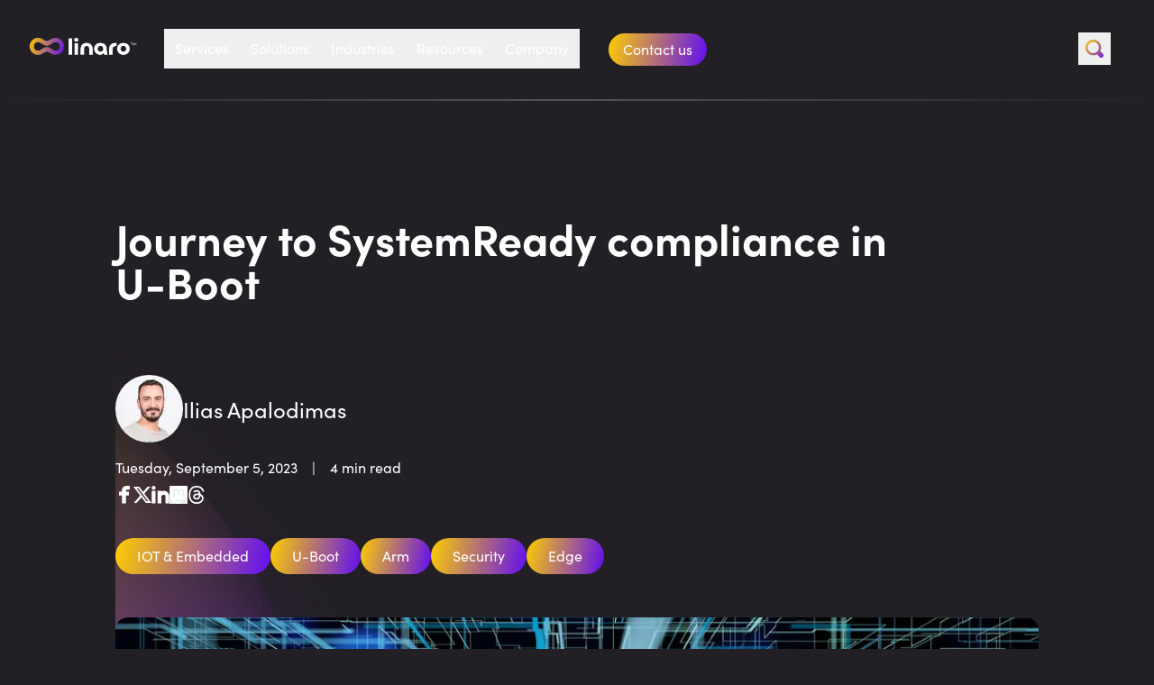

--- FILE ---
content_type: text/html;charset=utf-8
request_url: https://www.linaro.org/blog/journey-to-systemready-compliance-in-u-boot/
body_size: 16272
content:
<!DOCTYPE html><html lang="en"> <head><title>Journey to SystemReady compliance in U-Boot | Blog | Linaro</title><meta property="description" content="Back in 2016, rudimentary EFI support was merged into U-Boot.  Basic EFI interfaces were added, but that was inadequate for Arms’ SystemReady-IR vision.  Linaros’ Edge and Fog Computing group (LEDGE) led the roadmap and development turning U-Boot into the first SystemReady-IR compliant bootloader.
"><meta name="viewport" content="width=device-width, initial-scale=1"><meta charset="utf-8"><script type="text/javascript">
    (function (w, d, s, l, i) {
      w[l] = w[l] || [];
      w[l].push({ "gtm.start": new Date().getTime(), event: "gtm.js" });
      var f = d.getElementsByTagName(s)[0],
        j = d.createElement(s),
        dl = l != "dataLayer" ? "&l=" + l : "";
      j.async = true;
      j.src = "https://www.googletagmanager.com/gtm.js?id=" + i + dl;
      f.parentNode.insertBefore(j, f);
    })(window, document, "script", "dataLayer", "GTM-5DLPJQ");
  </script><link rel="apple-touch-icon" sizes="180x180" href="/apple-touch-icon.png"><link rel="icon" type="image/png" sizes="32x32" href="/favicon-32x32.png"><link rel="icon" type="image/png" sizes="16x16" href="/favicon-16x16.png"><link rel="manifest" href="/site.webmanifest"><link rel="mask-icon" href="/safari-pinned-tab.svg" color="#000000"><link rel="alternate" type="application/rss+xml" title="Linaro.org" href="https://www.linaro.org/rss/news.xml"><link rel="alternate" type="application/rss+xml" title="Linaro.org" href="https://www.linaro.org/rss/blog.xml"><link rel="alternate" type="application/rss+xml" title="Linaro.org" href="https://www.linaro.org/feed.xml"><meta name="msapplication-TileColor" content="#da532c"><meta name="theme-color" content="#ffffff"><title>Journey to SystemReady compliance in U-Boot | Blog | Linaro</title><link rel="canonical" href="https://www.linaro.org/blog/journey-to-systemready-compliance-in-u-boot/"><meta name="description" content="Back in 2016, rudimentary EFI support was merged into U-Boot.  Basic EFI interfaces were added, but that was inadequate for Arms’ SystemReady-IR vision.  Linaros’ Edge and Fog Computing group (LEDGE) led the roadmap and development turning U-Boot into the first SystemReady-IR compliant bootloader.
"><meta name="robots" content="index, follow"><meta property="og:title" content="Journey to SystemReady compliance in U-Boot | Blog | Linaro"><meta property="og:type" content="website"><meta property="og:image" content="https://res.cloudinary.com/dl7c2wmhi/image/upload/c_fill,w_1200,h_630,g_center/b_rgb:010A44/co_rgb:6715E8,e_colorize:100/e_gradient_fade:symmetric/l_https:::res.cloudinary.com:dl7c2wmhi:image:upload:v1758792170:linaro-website:images:blog:tech_background__under_2mb,w_1200,h_630,c_fill,o_20/fl_layer_apply,fl_no_overflow/l_text:Lato_36_normal_line_spacing_10:Journey%20to%20SystemReady%20compliance%20in%20U-Boot%20%7C%20Blog%20%7C%20Linaro,w_1000,c_fit,co_white/fl_layer_apply,fl_no_overflow,x_100,y_100,g_north_west/l_https:::res.cloudinary.com:dl7c2wmhi:image:upload:v1758792170:linaro-website:images:blog:tech_background__under_2mb,w_1000,h_2,e_colorize:100,co_white,o_70/fl_layer_apply,fl_no_overflow,x_100,y_175,g_south_west/l_linaro-website:graphics:infinito-cropped.svg,w_60,c_fit/fl_layer_apply,fl_no_overflow,x_100,y_102,g_south_west/l_text:Lato_37_bold:Linaro%252Eorg,co_white/fl_layer_apply,fl_no_overflow,x_180,y_100,g_south_west/c_limit,w_1200/f_jpg/q_auto/v1758792170/linaro-website/images/blog/tech_background__under_2mb?_a=BBGMR9Jc0"><meta property="og:url" content="https://www.linaro.org/blog/journey-to-systemready-compliance-in-u-boot/"><meta name="twitter:card" content="summary_large_image"><meta name="twitter:title" content="Journey to SystemReady compliance in U-Boot | Blog | Linaro"><meta name="twitter:image" content="https://res.cloudinary.com/dl7c2wmhi/image/upload/c_fill,w_1200,h_630,g_center/b_rgb:010A44/co_rgb:6715E8,e_colorize:100/e_gradient_fade:symmetric/l_https:::res.cloudinary.com:dl7c2wmhi:image:upload:v1758792170:linaro-website:images:blog:tech_background__under_2mb,w_1200,h_630,c_fill,o_20/fl_layer_apply,fl_no_overflow/l_text:Lato_36_normal_line_spacing_10:Journey%20to%20SystemReady%20compliance%20in%20U-Boot%20%7C%20Blog%20%7C%20Linaro,w_1000,c_fit,co_white/fl_layer_apply,fl_no_overflow,x_100,y_100,g_north_west/l_https:::res.cloudinary.com:dl7c2wmhi:image:upload:v1758792170:linaro-website:images:blog:tech_background__under_2mb,w_1000,h_2,e_colorize:100,co_white,o_70/fl_layer_apply,fl_no_overflow,x_100,y_175,g_south_west/l_linaro-website:graphics:infinito-cropped.svg,w_60,c_fit/fl_layer_apply,fl_no_overflow,x_100,y_102,g_south_west/l_text:Lato_37_bold:Linaro%252Eorg,co_white/fl_layer_apply,fl_no_overflow,x_180,y_100,g_south_west/c_limit,w_1200/f_jpg/q_auto/v1758792170/linaro-website/images/blog/tech_background__under_2mb?_a=BBGMR9Jc0"><meta name="twitter:description" content="Back in 2016, rudimentary EFI support was merged into U-Boot.  Basic EFI interfaces were added, but that was inadequate for Arms’ SystemReady-IR vision.  Linaros’ Edge and Fog Computing group (LED..."><meta name="twitter:creator" content="@LinaroOrg"><link rel="me" href="https://mastodon.org.uk/@LinaroLtd@mastodon.social"><meta name="twitter:image" content="https://res.cloudinary.com/dl7c2wmhi/image/upload/c_fill,w_1200,h_630,g_center/b_rgb:010A44/co_rgb:6715E8,e_colorize:100/e_gradient_fade:symmetric/l_https:::res.cloudinary.com:dl7c2wmhi:image:upload:v1758792170:linaro-website:images:blog:tech_background__under_2mb,w_1200,h_630,c_fill,o_20/fl_layer_apply,fl_no_overflow/l_text:Lato_36_normal_line_spacing_10:Journey%20to%20SystemReady%20compliance%20in%20U-Boot%20%7C%20Blog%20%7C%20Linaro,w_1000,c_fit,co_white/fl_layer_apply,fl_no_overflow,x_100,y_100,g_north_west/l_https:::res.cloudinary.com:dl7c2wmhi:image:upload:v1758792170:linaro-website:images:blog:tech_background__under_2mb,w_1000,h_2,e_colorize:100,co_white,o_70/fl_layer_apply,fl_no_overflow,x_100,y_175,g_south_west/l_linaro-website:graphics:infinito-cropped.svg,w_60,c_fit/fl_layer_apply,fl_no_overflow,x_100,y_102,g_south_west/l_text:Lato_37_bold:Linaro%252Eorg,co_white/fl_layer_apply,fl_no_overflow,x_180,y_100,g_south_west/c_limit,w_1200/f_jpg/q_auto/v1758792170/linaro-website/images/blog/tech_background__under_2mb?_a=BBGMR9Jc0"><meta property="og:image" content="https://res.cloudinary.com/dl7c2wmhi/image/upload/c_fill,w_1200,h_630,g_center/b_rgb:010A44/co_rgb:6715E8,e_colorize:100/e_gradient_fade:symmetric/l_https:::res.cloudinary.com:dl7c2wmhi:image:upload:v1758792170:linaro-website:images:blog:tech_background__under_2mb,w_1200,h_630,c_fill,o_20/fl_layer_apply,fl_no_overflow/l_text:Lato_36_normal_line_spacing_10:Journey%20to%20SystemReady%20compliance%20in%20U-Boot%20%7C%20Blog%20%7C%20Linaro,w_1000,c_fit,co_white/fl_layer_apply,fl_no_overflow,x_100,y_100,g_north_west/l_https:::res.cloudinary.com:dl7c2wmhi:image:upload:v1758792170:linaro-website:images:blog:tech_background__under_2mb,w_1000,h_2,e_colorize:100,co_white,o_70/fl_layer_apply,fl_no_overflow,x_100,y_175,g_south_west/l_linaro-website:graphics:infinito-cropped.svg,w_60,c_fit/fl_layer_apply,fl_no_overflow,x_100,y_102,g_south_west/l_text:Lato_37_bold:Linaro%252Eorg,co_white/fl_layer_apply,fl_no_overflow,x_180,y_100,g_south_west/c_limit,w_1200/f_jpg/q_auto/v1758792170/linaro-website/images/blog/tech_background__under_2mb?_a=BBGMR9Jc0"><meta property="og:description" content="Back in 2016, rudimentary EFI support was merged into U-Boot.  Basic EFI interfaces were added, but that was inadequate for Arms’ SystemReady-IR vision.  Linaros’ Edge and Fog Computing group (LEDGE) led the roadmap and development turning U-Boot into the first SystemReady-IR compliant bootloader.
"><link rel="stylesheet" href="https://use.typekit.net/job6bfm.css"><link rel="stylesheet" href="/_astro/cookies.CGBTE-pX.css">
<style>.open[data-astro-cid-e7c5y66u] button[data-astro-cid-e7c5y66u]{background-image:linear-gradient(102deg,#ffce00 -.43%,#6715e8 95.75%);-webkit-background-clip:text;background-clip:text;color:transparent}
</style>
<link rel="stylesheet" href="/_astro/index.4b7At5yk.css">
<link rel="stylesheet" href="/_astro/global.dHaD1ygo.css">
<style>.hero-background-image[data-astro-cid-4dqtj3le]{background-image:var(--backgroundUrl);background-repeat:no-repeat;margin-bottom:-36rem;background-position:top left;padding-bottom:36rem}@media (min-width: 1024px){.hero-background-image[data-astro-cid-4dqtj3le]{background-position:top right -50%}}
dialog[data-astro-cid-vaub4oed]{position:fixed;top:10%;right:0;left:0;margin:0 auto}dialog[data-astro-cid-vaub4oed]::backdrop{position:fixed;inset:0;background:#0006}
</style><script type="module" src="/_astro/hoisted.DVPvkiVh.js"></script></head><body class="min-h-screen flex flex-col text-white"> <header class="w-full relative fade-border-bottom bg-background z-50" id="top-nav"> <div class="flex flex-col lg:flex-row justify-start items-center lg:items-start text-white max-w-7xl xl:container mx-auto px-8 my-3 lg:mt-4 lg:mb-5 lg:text-sm xl:text-[1rem] w-full py-4"> <div class="flex w-full lg:w-auto items-start justify-between pt-1 min-w-[125px] xl:min-w-[150px]"> <a href="/" class="text-lg"><img src="/_astro/logo_1EtA1I.webp" loading="lazy" alt="Linaro Logo" class="h-auto w-[125px] xl:w-[150px] mt-[-2px] ml-[-10px]" width="500" height="500" decoding="async"></a> <div class="block lg:hidden pr-8"> <button id="astronav-menu" aria-label="Toggle Menu">  <svg fill="currentColor" class="w-6 h-6 text-white" width="24" height="24" viewBox="0 0 24 24" xmlns="http://www.w3.org/2000/svg"> <title>Toggle Menu</title> <path class="astronav-close-icon astronav-toggle hidden" fill-rule="evenodd" clip-rule="evenodd" d="M18.278 16.864a1 1 0 01-1.414 1.414l-4.829-4.828-4.828 4.828a1 1 0 01-1.414-1.414l4.828-4.829-4.828-4.828a1 1 0 011.414-1.414l4.829 4.828 4.828-4.828a1 1 0 111.414 1.414l-4.828 4.829 4.828 4.828z"></path> <path class="astronav-open-icon astronav-toggle" fill-rule="evenodd" d="M4 5h16a1 1 0 010 2H4a1 1 0 110-2zm0 6h16a1 1 0 010 2H4a1 1 0 010-2zm0 6h16a1 1 0 010 2H4a1 1 0 010-2z"></path> </svg>  </button> </div> </div> <div class="w-full basis-full"> <nav class="astronav-items astronav-toggle hidden w-full lg:w-auto mt-2 lg:flex lg:mt-0 font-medium lg:justify-start "> <ul class="flex flex-col lg:flex-row items-start lg:items-center lg:mx-auto max-w-2xl lg:mx-0 w-full lg:max-w-full relative gap-4 lg:gap-0 my-8 lg:my-0 has-[.open]:mb-4"> <menu class="astronav-dropdown group " aria-expanded="false" data-nav-group="Services" data-astro-cid-e7c5y66u> <div class="duration-300" data-astro-cid-e7c5y66u> <button class="flex items-center gap-1 w-full lg:w-auto lg:px-3 py-2 xl:py-3 hover:linaro-gradient-text nav-inactive" data-astro-cid-e7c5y66u> <span data-astro-cid-e7c5y66u>Services</span> </button> </div> <div class=" astronav-dropdown dropdown-toggle hidden" aria-expanded="false" data-astro-cid-e7c5y66u> <div class=" lg:absolute w-full z-10 mt-1 lg:left-0" data-astro-cid-e7c5y66u> <div class="flex flex-col lg:flex-row w-full" data-astro-cid-e7c5y66u> <a href="/services/consulting" class=" lg:px-3 py-2 text-grey  hover:text-linaro-yellow cursor-pointer whitespace-nowrap text-sm" target="_self" data-astro-cid-e7c5y66u> Consulting </a><a href="/services/bsp-development" class=" lg:px-3 py-2 text-grey  hover:text-linaro-yellow cursor-pointer whitespace-nowrap text-sm" target="_self" data-astro-cid-e7c5y66u> BSP Development </a><a href="/services/lts" class=" lg:px-3 py-2 text-grey  hover:text-linaro-yellow cursor-pointer whitespace-nowrap text-sm" target="_self" data-astro-cid-e7c5y66u> Long Term Support </a><a href="/services/training" class=" lg:px-3 py-2 text-grey  hover:text-linaro-yellow cursor-pointer whitespace-nowrap text-sm" target="_self" data-astro-cid-e7c5y66u> Training </a><a href="/services/qualcomm-platform" class=" lg:px-3 py-2 text-grey  hover:text-linaro-yellow cursor-pointer whitespace-nowrap text-sm" target="_self" data-astro-cid-e7c5y66u> Qualcomm Centre of Excellence </a><a href="/services/nxp-platform-services" class=" lg:px-3 py-2 text-grey  hover:text-linaro-yellow cursor-pointer whitespace-nowrap text-sm" target="_self" data-astro-cid-e7c5y66u> NXP Platform Services </a> </div> </div> </div> </menu> <menu class="astronav-dropdown group " aria-expanded="false" data-nav-group="Solutions" data-astro-cid-e7c5y66u> <div class="duration-300" data-astro-cid-e7c5y66u> <button class="flex items-center gap-1 w-full lg:w-auto lg:px-3 py-2 xl:py-3 hover:linaro-gradient-text nav-inactive" data-astro-cid-e7c5y66u> <span data-astro-cid-e7c5y66u>Solutions</span> </button> </div> <div class=" astronav-dropdown dropdown-toggle hidden" aria-expanded="false" data-astro-cid-e7c5y66u> <div class=" lg:absolute w-full z-10 mt-1 lg:left-0" data-astro-cid-e7c5y66u> <div class="flex flex-col lg:flex-row w-full" data-astro-cid-e7c5y66u> <a href="https://www.linaroforge.com" class=" lg:px-3 py-2 text-grey  hover:text-linaro-yellow cursor-pointer whitespace-nowrap text-sm" target="_blank" data-astro-cid-e7c5y66u> Linaro Forge </a><a href="/solutions/onelab" class=" lg:px-3 py-2 text-grey  hover:text-linaro-yellow cursor-pointer whitespace-nowrap text-sm" target="_self" data-astro-cid-e7c5y66u> ONELab </a> </div> </div> </div> </menu> <menu class="astronav-dropdown group " aria-expanded="false" data-nav-group="Industries" data-astro-cid-e7c5y66u> <div class="duration-300" data-astro-cid-e7c5y66u> <button class="flex items-center gap-1 w-full lg:w-auto lg:px-3 py-2 xl:py-3 hover:linaro-gradient-text nav-inactive" data-astro-cid-e7c5y66u> <span data-astro-cid-e7c5y66u>Industries</span> </button> </div> <div class=" astronav-dropdown dropdown-toggle hidden" aria-expanded="false" data-astro-cid-e7c5y66u> <div class=" lg:absolute w-full z-10 mt-1 lg:left-0" data-astro-cid-e7c5y66u> <div class="flex flex-col lg:flex-row w-full" data-astro-cid-e7c5y66u> <a href="/industries/industrial" class=" lg:px-3 py-2 text-grey  hover:text-linaro-yellow cursor-pointer whitespace-nowrap text-sm" target="_self" data-astro-cid-e7c5y66u> Industrial </a><a href="/industries/automotive" class=" lg:px-3 py-2 text-grey  hover:text-linaro-yellow cursor-pointer whitespace-nowrap text-sm" target="_self" data-astro-cid-e7c5y66u> Automotive </a><a href="/industries/client-devices" class=" lg:px-3 py-2 text-grey  hover:text-linaro-yellow cursor-pointer whitespace-nowrap text-sm" target="_self" data-astro-cid-e7c5y66u> Client Devices </a><a href="/industries/enterprise" class=" lg:px-3 py-2 text-grey  hover:text-linaro-yellow cursor-pointer whitespace-nowrap text-sm" target="_self" data-astro-cid-e7c5y66u> Enterprise </a> </div> </div> </div> </menu> <menu class="astronav-dropdown group " aria-expanded="false" data-nav-group="Resources" data-astro-cid-e7c5y66u> <div class="duration-300" data-astro-cid-e7c5y66u> <button class="flex items-center gap-1 w-full lg:w-auto lg:px-3 py-2 xl:py-3 hover:linaro-gradient-text nav-inactive" data-astro-cid-e7c5y66u> <span data-astro-cid-e7c5y66u>Resources</span> </button> </div> <div class=" astronav-dropdown dropdown-toggle hidden" aria-expanded="false" data-astro-cid-e7c5y66u> <div class=" lg:absolute w-full z-10 mt-1 lg:left-0" data-astro-cid-e7c5y66u> <div class="flex flex-col lg:flex-row w-full" data-astro-cid-e7c5y66u> <a href="/downloads" class=" lg:px-3 py-2 text-grey  hover:text-linaro-yellow cursor-pointer whitespace-nowrap text-sm" target="_self" data-astro-cid-e7c5y66u> Downloads </a><a href="/blog" class=" lg:px-3 py-2 text-grey  hover:text-linaro-yellow cursor-pointer whitespace-nowrap text-sm" target="_self" data-astro-cid-e7c5y66u> Blog </a><a href="/whitepapers" class=" lg:px-3 py-2 text-grey  hover:text-linaro-yellow cursor-pointer whitespace-nowrap text-sm" target="_self" data-astro-cid-e7c5y66u> White Papers </a><a href="/news" class=" lg:px-3 py-2 text-grey  hover:text-linaro-yellow cursor-pointer whitespace-nowrap text-sm" target="_self" data-astro-cid-e7c5y66u> Newsroom </a><a href="/events" class=" lg:px-3 py-2 text-grey  hover:text-linaro-yellow cursor-pointer whitespace-nowrap text-sm" target="_self" data-astro-cid-e7c5y66u> Events </a> </div> </div> </div> </menu> <menu class="astronav-dropdown group " aria-expanded="false" data-nav-group="Company" data-astro-cid-e7c5y66u> <div class="duration-300" data-astro-cid-e7c5y66u> <button class="flex items-center gap-1 w-full lg:w-auto lg:px-3 py-2 xl:py-3 hover:linaro-gradient-text nav-inactive" data-astro-cid-e7c5y66u> <span data-astro-cid-e7c5y66u>Company</span> </button> </div> <div class=" astronav-dropdown dropdown-toggle hidden" aria-expanded="false" data-astro-cid-e7c5y66u> <div class=" lg:absolute w-full z-10 mt-1 lg:left-0" data-astro-cid-e7c5y66u> <div class="flex flex-col lg:flex-row w-full" data-astro-cid-e7c5y66u> <a href="/about" class=" lg:px-3 py-2 text-grey  hover:text-linaro-yellow cursor-pointer whitespace-nowrap text-sm" target="_self" data-astro-cid-e7c5y66u> About </a><a href="/careers" class=" lg:px-3 py-2 text-grey  hover:text-linaro-yellow cursor-pointer whitespace-nowrap text-sm" target="_self" data-astro-cid-e7c5y66u> Careers </a><a href="/contact" class=" lg:px-3 py-2 text-grey  hover:text-linaro-yellow cursor-pointer whitespace-nowrap text-sm" target="_self" data-astro-cid-e7c5y66u> Contact Us </a> </div> </div> </div> </menu>  <li class="ml-0 lg:ml-2 xl:ml-8 mt-[2px]"> <a href="/contact"> <div class="linaro-gradient-button-small ">
Contact us
</div> </a> </li> <li class="grow mt-4 lg:mt-0"> <button id="search-modal-open-button" class="ml-auto mr-4 float-right p-2" data-astro-cid-vaub4oed><svg width="20" height="20" data-astro-cid-vaub4oed data-icon="search">   <symbol id="ai:local:search" viewBox="0 0 27 27"><g fill="none"><path fill="url(#a)" d="M11.707.033C5.25.033 0 5.285 0 11.74s5.251 11.707 11.707 11.707c1.973 0 3.913-.469 5.552-1.372q.197.238.435.435l3.344 3.345a3.41 3.41 0 1 0 4.817-4.817l-3.345-3.344a3.4 3.4 0 0 0-.535-.435c.903-1.64 1.471-3.546 1.471-5.552C23.447 5.25 18.197 0 11.74 0zm0 3.345a8.32 8.32 0 0 1 8.361 8.362c0 2.207-.802 4.248-2.207 5.753l-.1.1a3.4 3.4 0 0 0-.435.435c-1.472 1.338-3.479 2.107-5.653 2.107a8.32 8.32 0 0 1-8.362-8.362 8.32 8.32 0 0 1 8.362-8.361z"/><defs><linearGradient id="a" x1="0" x2="27.9" y1=".9" y2="28.8" gradientUnits="userSpaceOnUse"><stop stop-color="#FFCE00"/><stop offset="1" stop-color="#6715E8"/></linearGradient></defs></g></symbol><use href="#ai:local:search"></use>  </svg></button> <div class="relative w-full" data-astro-cid-vaub4oed> <dialog id="search-modal-dialog" class="bg-transparent rounded-xl mx-auto w-full max-w-6xl" data-astro-cid-vaub4oed> <div class="relative bg-background text-white p-4 rounded-xl" data-astro-cid-vaub4oed> <style>astro-island,astro-slot,astro-static-slot{display:contents}</style><script>(()=>{var e=async t=>{await(await t())()};(self.Astro||(self.Astro={})).only=e;window.dispatchEvent(new Event("astro:only"));})();;(()=>{var v=Object.defineProperty;var A=(c,s,a)=>s in c?v(c,s,{enumerable:!0,configurable:!0,writable:!0,value:a}):c[s]=a;var d=(c,s,a)=>(A(c,typeof s!="symbol"?s+"":s,a),a);var u;{let c={0:t=>m(t),1:t=>a(t),2:t=>new RegExp(t),3:t=>new Date(t),4:t=>new Map(a(t)),5:t=>new Set(a(t)),6:t=>BigInt(t),7:t=>new URL(t),8:t=>new Uint8Array(t),9:t=>new Uint16Array(t),10:t=>new Uint32Array(t)},s=t=>{let[e,n]=t;return e in c?c[e](n):void 0},a=t=>t.map(s),m=t=>typeof t!="object"||t===null?t:Object.fromEntries(Object.entries(t).map(([e,n])=>[e,s(n)]));customElements.get("astro-island")||customElements.define("astro-island",(u=class extends HTMLElement{constructor(){super(...arguments);d(this,"Component");d(this,"hydrator");d(this,"hydrate",async()=>{var f;if(!this.hydrator||!this.isConnected)return;let e=(f=this.parentElement)==null?void 0:f.closest("astro-island[ssr]");if(e){e.addEventListener("astro:hydrate",this.hydrate,{once:!0});return}let n=this.querySelectorAll("astro-slot"),r={},l=this.querySelectorAll("template[data-astro-template]");for(let o of l){let i=o.closest(this.tagName);i!=null&&i.isSameNode(this)&&(r[o.getAttribute("data-astro-template")||"default"]=o.innerHTML,o.remove())}for(let o of n){let i=o.closest(this.tagName);i!=null&&i.isSameNode(this)&&(r[o.getAttribute("name")||"default"]=o.innerHTML)}let h;try{h=this.hasAttribute("props")?m(JSON.parse(this.getAttribute("props"))):{}}catch(o){let i=this.getAttribute("component-url")||"<unknown>",b=this.getAttribute("component-export");throw b&&(i+=` (export ${b})`),console.error(`[hydrate] Error parsing props for component ${i}`,this.getAttribute("props"),o),o}let p;await this.hydrator(this)(this.Component,h,r,{client:this.getAttribute("client")}),this.removeAttribute("ssr"),this.dispatchEvent(new CustomEvent("astro:hydrate"))});d(this,"unmount",()=>{this.isConnected||this.dispatchEvent(new CustomEvent("astro:unmount"))})}disconnectedCallback(){document.removeEventListener("astro:after-swap",this.unmount),document.addEventListener("astro:after-swap",this.unmount,{once:!0})}connectedCallback(){if(!this.hasAttribute("await-children")||document.readyState==="interactive"||document.readyState==="complete")this.childrenConnectedCallback();else{let e=()=>{document.removeEventListener("DOMContentLoaded",e),n.disconnect(),this.childrenConnectedCallback()},n=new MutationObserver(()=>{var r;((r=this.lastChild)==null?void 0:r.nodeType)===Node.COMMENT_NODE&&this.lastChild.nodeValue==="astro:end"&&(this.lastChild.remove(),e())});n.observe(this,{childList:!0}),document.addEventListener("DOMContentLoaded",e)}}async childrenConnectedCallback(){let e=this.getAttribute("before-hydration-url");e&&await import(e),this.start()}async start(){let e=JSON.parse(this.getAttribute("opts")),n=this.getAttribute("client");if(Astro[n]===void 0){window.addEventListener(`astro:${n}`,()=>this.start(),{once:!0});return}try{await Astro[n](async()=>{let r=this.getAttribute("renderer-url"),[l,{default:h}]=await Promise.all([import(this.getAttribute("component-url")),r?import(r):()=>()=>{}]),p=this.getAttribute("component-export")||"default";if(!p.includes("."))this.Component=l[p];else{this.Component=l;for(let y of p.split("."))this.Component=this.Component[y]}return this.hydrator=h,this.hydrate},e,this)}catch(r){console.error(`[astro-island] Error hydrating ${this.getAttribute("component-url")}`,r)}}attributeChangedCallback(){this.hydrate()}},d(u,"observedAttributes",["props"]),u))}})();</script><astro-island uid="Z1AxAzA" component-url="/_astro/NavSearch.CmnJLapM.js" component-export="default" renderer-url="/_astro/client.BeM1PQfZ.js" props="{&quot;data-astro-cid-vaub4oed&quot;:[0,true]}" ssr="" client="only" opts="{&quot;name&quot;:&quot;NavSearch&quot;,&quot;value&quot;:&quot;solid-js&quot;}"></astro-island> </div> </dialog> </div>  </li> </ul> </nav> </div> </div> <script>(function(){const closeOnClick = false;

    ["DOMContentLoaded", "astro:after-swap"].forEach((event) => {
      document.addEventListener(event, addListeners);
    });

    // Function to clone and replace elements
    function cloneAndReplace(element) {
      const clone = element.cloneNode(true);
      element.parentNode.replaceChild(clone, element);
    }

    function addListeners() {
      // Clean up existing listeners
      const oldMenuButton = document.getElementById("astronav-menu");
      if (oldMenuButton) {
        cloneAndReplace(oldMenuButton);
      }

      const oldDropdownMenus = document.querySelectorAll(".astronav-dropdown");
      oldDropdownMenus.forEach((menu) => {
        cloneAndReplace(menu);
      });

      // Mobile nav toggle
      const menuButton = document.getElementById("astronav-menu");
      menuButton && menuButton.addEventListener("click", toggleMobileNav);

      // Dropdown menus
      const dropdownMenus = document.querySelectorAll(".astronav-dropdown");
      dropdownMenus.forEach((menu) => {
        const button = menu.querySelector("button");
        button &&
          button.addEventListener("click", (event) =>
            toggleDropdownMenu(event, menu, dropdownMenus)
          );

        // Handle Submenu Dropdowns
        const dropDownSubmenus = menu.querySelectorAll(
          ".astronav-dropdown-submenu"
        );

        dropDownSubmenus.forEach((submenu) => {
          const submenuButton = submenu.querySelector("button");
          submenuButton &&
            submenuButton.addEventListener("click", (event) => {
              event.stopImmediatePropagation();
              toggleSubmenuDropdown(event, submenu);
            });
        });
      });

      // Clicking away from dropdown will remove the dropdown class
      document.addEventListener("click", closeAllDropdowns);

      if (closeOnClick) {
        handleCloseOnClick();
      }
    }

    function toggleMobileNav() {
      [...document.querySelectorAll(".astronav-toggle")].forEach((el) => {
        el.classList.toggle("hidden");
      });
    }

    function toggleDropdownMenu(event, menu, dropdownMenus) {
      toggleMenu(menu);

      // Close one dropdown when selecting another
      Array.from(dropdownMenus)
        .filter((el) => el !== menu && !menu.contains(el))
        .forEach(closeMenu);

      event.stopPropagation();
    }

    function toggleSubmenuDropdown(event, submenu) {
      event.stopPropagation();
      toggleMenu(submenu);

      // Close sibling submenus at the same nesting level
      const siblingSubmenus = submenu
        .closest(".astronav-dropdown")
        .querySelectorAll(".astronav-dropdown-submenu");
      Array.from(siblingSubmenus)
        .filter((el) => el !== submenu && !submenu.contains(el))
        .forEach(closeMenu);
    }

    function closeAllDropdowns(event) {
      const dropdownMenus = document.querySelectorAll(".dropdown-toggle");
      const dropdownParent = document.querySelectorAll(
        ".astronav-dropdown, .astronav-dropdown-submenu"
      );
      const isButtonInsideDropdown = [
        ...document.querySelectorAll(
          ".astronav-dropdown button, .astronav-dropdown-submenu button, #astronav-menu"
        ),
      ].some((button) => button.contains(event.target));
      if (!isButtonInsideDropdown) {
        dropdownMenus.forEach((d) => {
          d.classList.remove("open");
          d.removeAttribute("open");
          d.classList.add("hidden");
        });
        dropdownParent.forEach((d) => {
          d.classList.remove("open");
          d.removeAttribute("open");
          d.setAttribute("aria-expanded", "false");
        });
      }
    }

    function toggleMenu(menu) {
      menu.classList.toggle("open");
      const expanded = menu.getAttribute("aria-expanded") === "true";
      menu.setAttribute("aria-expanded", expanded ? "false" : "true");
      menu.hasAttribute("open")
        ? menu.removeAttribute("open")
        : menu.setAttribute("open", "");

      const dropdownToggle = menu.querySelector(".dropdown-toggle");
      const dropdownExpanded = dropdownToggle.getAttribute("aria-expanded");
      dropdownToggle.classList.toggle("hidden");
      dropdownToggle.setAttribute(
        "aria-expanded",
        dropdownExpanded === "true" ? "false" : "true"
      );
    }

    function closeMenu(menu) {
      menu.classList.remove("open");
      menu.removeAttribute("open");
      menu.setAttribute("aria-expanded", "false");
      const dropdownToggles = menu.querySelectorAll(".dropdown-toggle");
      dropdownToggles.forEach((toggle) => {
        toggle.classList.add("hidden");
        toggle.setAttribute("aria-expanded", "false");
      });
    }

    function handleCloseOnClick() {
      const navMenuItems = document.querySelector(".astronav-items");
      const navToggle = document.getElementById("astronav-menu");
      const navLink = navMenuItems && navMenuItems.querySelectorAll("a");

      const MenuIcons = navToggle.querySelectorAll(".astronav-toggle");

      navLink &&
        navLink.forEach((item) => {
          item.addEventListener("click", () => {
            navMenuItems?.classList.add("hidden");
            MenuIcons.forEach((el) => {
              el.classList.toggle("hidden");
            });
          });
        });
    }
  })();</script> </header>  <main data-pagefind-filter="type:blogs" class="z-0" data-astro-cid-4dqtj3le style="--backgroundUrl: url(/_astro/bg-logo-3_Z2qcMmP.webp);"> <section class="relative hero-background-image pt-32 pb-16  container mx-auto max-w-5xl px-8 xl:px-0 z-[-1]" data-astro-cid-4dqtj3le style="--backgroundUrl: url(/_astro/bg-logo-3_Z2qcMmP.webp);"> <h1 data-pagefind-meta="title" class="text-5xl font-bold mb-16 max-w-4xl" data-astro-cid-4dqtj3le style="--backgroundUrl: url(/_astro/bg-logo-3_Z2qcMmP.webp);"> Journey to SystemReady compliance in U-Boot </h1> <div class="flex items-center gap-6" data-astro-cid-4dqtj3le style="--backgroundUrl: url(/_astro/bg-logo-3_Z2qcMmP.webp);"> <img src="/_astro/ilias_Z16gdV1.webp" loading="lazy" alt="Ilias Apalodimas" class="aspect-square object-cover rounded-full my-4" data-pagefind-meta="author_image[src]" data-astro-cid-4dqtj3le width="75" height="75" decoding="async"> <p class="text-2xl" data-pagefind-meta="author" data-astro-cid-4dqtj3le style="--backgroundUrl: url(/_astro/bg-logo-3_Z2qcMmP.webp);"> Ilias Apalodimas </p> </div> <p class="" data-pagefind-ignore data-astro-cid-4dqtj3le style="--backgroundUrl: url(/_astro/bg-logo-3_Z2qcMmP.webp);"> <span data-pagefind-meta="date:Tue Sep 05 2023 10:48:35 GMT+0000 (Coordinated Universal Time)" data-pagefind-sort="date:1693910915000" data-astro-cid-4dqtj3le style="--backgroundUrl: url(/_astro/bg-logo-3_Z2qcMmP.webp);">Tuesday, September 5, 2023</span><span class="block sm:inline-block sm:before:content-['|'] sm:before:mx-4" data-astro-cid-4dqtj3le style="--backgroundUrl: url(/_astro/bg-logo-3_Z2qcMmP.webp);">4 min read</span> <div class="mt-2"> <dialog id="mastodon-modal" class="bg-transparent rounded-xl mx-auto fixed top-0 md:top-[10%] right-0 left-0"> <div class="bg-black lg:min-w-[40rem] max-w-xl rounded-3xl px-8 py-4 w-full"> <form method="dialog" class="flex flex-col items-start gap-8"> <label for="instance-input" class="text-3xl text-white my-2 font-bold">Please enter Mastodon Instance:</label> <input type="text" id="instance-input" name="instance-input" class="text-black pl-2 h-12 w-full" value="mastodon.social"> <div class="flex gap-8"> <a href="#" target="_blank" id="submit" class="linaro-gradient-button">Submit</a> <button type="button" id="cancelButton" class="text-white font-bold">Cancel</button> </div> </form> </div> </dialog> <ul class="not-prose flex flex-wrap gap-6 justify-left"> <li class="border-white border-none"> <a href="https://www.facebook.com/sharer/sharer.php?u=https%3A%2F%2Fwww.linaro.org%2Fblog%2Fjourney-to-systemready-compliance-in-u-boot%2F&amp;src=sdkpreparse" target="_blank" aria-label="Facebook"> <svg width="20" height="20" viewBox="0 0 17 26" class="text-white hover:text-linaro-yellow" data-icon="facebook">   <use href="#ai:local:facebook"></use>  </svg> </a> </li><li class="border-white border-none"> <a href="https://twitter.com/intent/tweet?url=https://www.linaro.org/blog/journey-to-systemready-compliance-in-u-boot/" target="_blank" aria-label="X"> <svg width="20" height="20" viewBox="0 0 110.38 99.79" class="text-white hover:text-linaro-yellow" data-icon="X">   <use href="#ai:local:X"></use>  </svg> </a> </li><li class="border-white border-none"> <a href="http://www.linkedin.com/shareArticle?mini=true&url=https://www.linaro.org/blog/journey-to-systemready-compliance-in-u-boot/" target="_blank" aria-label="LinkedIn"> <svg width="20" height="20" viewBox="0 0 26 26" class="text-white hover:text-linaro-yellow" data-icon="linkedin">   <use href="#ai:local:linkedin"></use>  </svg> </a> </li><li class="border-white border-none"> <button aria-label="Mastodon" class="mastodon-share" id="mastodon-share-button"> <svg width="20" height="20" viewBox="0 0 480 511.475" class="text-white hover:text-linaro-yellow" data-icon="mastodon">   <use href="#ai:local:mastodon"></use>  </svg> </button> </li>
            <script>(function(){const description = "Back in 2016, rudimentary EFI support was merged into U-Boot.  Basic EFI interfaces were added, but that was inadequate for Arms’ SystemReady-IR vision.  Linaros’ Edge and Fog Computing group (LEDGE) led the roadmap and development turning U-Boot into the first SystemReady-IR compliant bootloader.\n";
const url = "https://www.linaro.org/blog/journey-to-systemready-compliance-in-u-boot/";

                const dialog = document.getElementById('mastodon-modal');
                const openDialogButton = document.getElementById('mastodon-share-button');
                const cancelButton = document.getElementById('cancelButton');
                const userInput = document.getElementById('instance-input');
                const submit = document.getElementById('submit');
                let input = '';

                openDialogButton.addEventListener('click', () => {
                    dialog.showModal();
                });
                cancelButton.addEventListener('click', () => {
                    dialog.close();
                });
                dialog.addEventListener('close', () => {
                    if (dialog.returnValue !== 'cancel') {
                        input = userInput.ariaValueMax;
                    }
                });
                submit.addEventListener('click', () => {
                    const instance = userInput.value;
                    if (instance) {
                        submit.setAttribute('href', `https://${instance}/share?text=${encodeURIComponent(description)}%20${encodeURIComponent(url)}`);
                    };
                });
            })();</script><li class="border-white border-none"> <a href="https://www.threads.net/intent/post?url=https%3A%2F%2Fwww.linaro.org%2Fblog%2Fjourney-to-systemready-compliance-in-u-boot%2F" target="_blank" aria-label="Threads"> <svg width="20" height="20" class="text-white hover:text-linaro-yellow" data-icon="threads">   <symbol id="ai:local:threads" viewBox="0 0 192 192"><path fill="currentColor" d="M141.537 88.988a67 67 0 0 0-2.518-1.143c-1.482-27.307-16.403-42.94-41.457-43.1h-.34c-14.986 0-27.449 6.396-35.12 18.036l13.779 9.452c5.73-8.695 14.724-10.548 21.348-10.548h.229c8.249.053 14.474 2.452 18.503 7.129 2.932 3.405 4.893 8.111 5.864 14.05-7.314-1.243-15.224-1.626-23.68-1.14-23.82 1.371-39.134 15.264-38.105 34.568.522 9.792 5.4 18.216 13.735 23.719 7.047 4.652 16.124 6.927 25.557 6.412 12.458-.683 22.231-5.436 29.049-14.127 5.178-6.6 8.453-15.153 9.899-25.93 5.937 3.583 10.337 8.298 12.767 13.966 4.132 9.635 4.373 25.468-8.546 38.376-11.319 11.308-24.925 16.2-45.488 16.351-22.809-.169-40.06-7.484-51.275-21.742C35.236 139.966 29.808 120.682 29.605 96c.203-24.682 5.63-43.966 16.133-57.317C56.954 24.425 74.204 17.11 97.013 16.94c22.975.17 40.526 7.52 52.171 21.847 5.71 7.026 10.015 15.86 12.853 26.162l16.147-4.308c-3.44-12.68-8.853-23.606-16.219-32.668C147.036 9.607 125.202.195 97.07 0h-.113C68.882.194 47.292 9.642 32.788 28.08 19.882 44.485 13.224 67.315 13.001 95.932L13 96v.067c.224 28.617 6.882 51.447 19.788 67.854C47.292 182.358 68.882 191.806 96.957 192h.113c24.96-.173 42.554-6.708 57.048-21.189 18.963-18.945 18.392-42.692 12.142-57.27-4.484-10.454-13.033-18.945-24.723-24.553M98.44 129.507c-10.44.588-21.286-4.098-21.82-14.135-.397-7.442 5.296-15.746 22.461-16.735q2.948-.17 5.79-.169c6.235 0 12.068.606 17.371 1.765-1.978 24.702-13.58 28.713-23.802 29.274" class="x19hqcy"/></symbol><use href="#ai:local:threads"></use>  </svg> </a> </li> </ul> </div> </p> <ul class="flex flex-wrap gap-4 my-8" data-astro-cid-4dqtj3le style="--backgroundUrl: url(/_astro/bg-logo-3_Z2qcMmP.webp);"> <li data-pagefind-filter="tags:iot-embedded" data-pagefind-ignore data-astro-cid-4dqtj3le style="--backgroundUrl: url(/_astro/bg-logo-3_Z2qcMmP.webp);"> <a href="/blog?tags=iot-embedded" data-astro-cid-4dqtj3le style="--backgroundUrl: url(/_astro/bg-logo-3_Z2qcMmP.webp);"> <div class="linaro-gradient-button" data-astro-cid-4dqtj3le style="--backgroundUrl: url(/_astro/bg-logo-3_Z2qcMmP.webp);">IOT &amp; Embedded</div> </a> </li><li data-pagefind-filter="tags:u-boot" data-pagefind-ignore data-astro-cid-4dqtj3le style="--backgroundUrl: url(/_astro/bg-logo-3_Z2qcMmP.webp);"> <a href="/blog?tags=u-boot" data-astro-cid-4dqtj3le style="--backgroundUrl: url(/_astro/bg-logo-3_Z2qcMmP.webp);"> <div class="linaro-gradient-button" data-astro-cid-4dqtj3le style="--backgroundUrl: url(/_astro/bg-logo-3_Z2qcMmP.webp);">U-Boot</div> </a> </li><li data-pagefind-filter="tags:arm" data-pagefind-ignore data-astro-cid-4dqtj3le style="--backgroundUrl: url(/_astro/bg-logo-3_Z2qcMmP.webp);"> <a href="/blog?tags=arm" data-astro-cid-4dqtj3le style="--backgroundUrl: url(/_astro/bg-logo-3_Z2qcMmP.webp);"> <div class="linaro-gradient-button" data-astro-cid-4dqtj3le style="--backgroundUrl: url(/_astro/bg-logo-3_Z2qcMmP.webp);">Arm</div> </a> </li><li data-pagefind-filter="tags:security" data-pagefind-ignore data-astro-cid-4dqtj3le style="--backgroundUrl: url(/_astro/bg-logo-3_Z2qcMmP.webp);"> <a href="/blog?tags=security" data-astro-cid-4dqtj3le style="--backgroundUrl: url(/_astro/bg-logo-3_Z2qcMmP.webp);"> <div class="linaro-gradient-button" data-astro-cid-4dqtj3le style="--backgroundUrl: url(/_astro/bg-logo-3_Z2qcMmP.webp);">Security</div> </a> </li><li data-pagefind-filter="tags:edge" data-pagefind-ignore data-astro-cid-4dqtj3le style="--backgroundUrl: url(/_astro/bg-logo-3_Z2qcMmP.webp);"> <a href="/blog?tags=edge" data-astro-cid-4dqtj3le style="--backgroundUrl: url(/_astro/bg-logo-3_Z2qcMmP.webp);"> <div class="linaro-gradient-button" data-astro-cid-4dqtj3le style="--backgroundUrl: url(/_astro/bg-logo-3_Z2qcMmP.webp);">Edge</div> </a> </li> </ul> </section> <div style="visibility: hidden; position: absolute;; --backgroundUrl: url(/_astro/bg-logo-3_Z2qcMmP.webp);" data-astro-cid-4dqtj3le> <div data-pagefind-excerpt data-pagefind-meta="description" data-astro-cid-4dqtj3le style="--backgroundUrl: url(/_astro/bg-logo-3_Z2qcMmP.webp);">Back in 2016, rudimentary EFI support was merged into U-Boot.  Basic EFI interfaces were added, but that was inadequate for Arms’ SystemReady-IR vision.  Linaros’ Edge and Fog Computing group (LEDGE) led the roadmap and development turning U-Boot into the first SystemReady-IR compliant bootloader.
</div> </div> <div data-pagefind-body data-astro-cid-4dqtj3le style="--backgroundUrl: url(/_astro/bg-logo-3_Z2qcMmP.webp);"> <section class="px-[10px] mt-4"> <div class="container rounded-[24px] linaro-gradient-border bg-dark mb-24 max-w-5xl mx-auto"> <img src="/_astro/tech_background__under_2mb_1x44K6.webp" loading="lazy" alt="" class="w-full object-cover max-h-[30rem] rounded-t-[14px] p-0" data-pagefind-meta="image[src], image_alt[alt]" effects="grayscale" width="1000" height="1000" decoding="async"> <article class="prose prose-invert prose-xl mx-auto max-w-full px-8 prose-a:text-blue-200 py-24 marker:text-white prose-code:before:hidden prose-code:after:hidden prose-code:bg-[#24292e] prose-code:p-3 prose-code:text-base prose-code:font-normal prose-code:rounded-sm"> <h2 id="where-it-all-started">Where it all started</h2>
<p>In 2019, <a href="https://www.linaro.org/membership/groups/#ledge">LEDGE</a> and its members gathered in Bangkok for a Linaro Connect. We discussed an evolving standard called Embedded Base Boot Requirements, or in short EBBR.  </p>
<p>EBBR was written as a response to the lack of boot sequence standardization in the embedded system ecosystem and is focusing on specific UEFI interfaces, that should exist for the device firmware to be compliant. By doing so, it tries to reduce the amount of custom engineering required and make it possible for standard off-the-shelf and embedded distributions to just work. </p>
<p>As we mentioned EBBR only focuses on UEFI interfaces and not specific implementations.  You are free to use or write any firmware that adheres to the specification.  Since LEDGE was mostly focused on embedded devices, we chose to work with U-Boot, the prevalent bootloader for embedded systems.</p>
<p>At the time U-Boot had several shortcomings yet to be addressed</p>
<ul>
<li>Rudimentary UEFI support</li>
<li>Ability to read/store UEFI variables to/from the U-Boot environment</li>
<li>No UEFI secure boot</li>
<li>No UEFI measured boot</li>
<li>No capsule update support, even without authentication</li>
<li>UEFI Boot Manager was just merged with only basic features</li>
</ul>
<p>In the meantime, Arm introduced the SystemReady-IR certification <a href="https://www.arm.com/architecture/system-architectures/systemready-certification-program/ir">program</a> (which used EBBR as its basis). That program offered an Architecture Compliance Suite (<a href="https://github.com/ARM-software/arm-systemready">ACS</a>), as well as Security Interface Extension (<a href="https://github.com/ARM-software/arm-systemready#systemready-security-interface-extension">SIE</a>) tests and the bootable prebuilt images which could be used to verify the proposed changes. </p>
<h2 id="engaging-hands-on-work">Engaging hands-on work</h2>
<p>In collaboration with Linaro members, maintainers from U-Boot, Linux, EDK2, and OP-TEE, we started enhancing open-source projects and driving the addition of new features ensuring compatibility with EBBR.  Apart from that, LEDGE started developing standards and documentation for features we believe are indispensable for secure and robust products and contributing those back to the community. The most notable features are the A/B firmware update <a href="https://gitlab.com/Linaro/trustedsubstrate/mbfw/uploads/3d0d7d11ca9874dc9115616b418aa330/mbfw.pdf">support</a>,  the <a href="https://documentation-service.arm.com/static/60af72bae022752339b44aa8?token=">Platform Security Firmware Update for the A-profile</a> and the firmware handoff <a href="https://github.com/FirmwareHandoff/firmware_handoff">protocol</a>.</p>
<p><br/>
In the past few years LEDGE has</p>
<ul>
<li>
<p>Turned U-Boot into a SystemReady-IR <a href="https://www.arm.com/architecture/system-architectures/systemready-certification-program/ir">compliant</a> bootloader and since 2021.04 it’s also 2.0 compliant for the majority of the platforms it supports</p>
</li>
<li>
<p>Depending on the hardware characteristics, systems running U-Boot can also pass the SystemReady SIE ACS since 2021.10</p>
</li>
<li>
<p>UEFI <a href="https://source.denx.de/u-boot/u-boot/-/commit/4540dabdcacaea50bf874115f28adc103966d25a">Secure Boot</a></p>
</li>
<li>
<p>UEFI <a href="https://source.denx.de/u-boot/u-boot/-/commit/c8d0fd582576ff7cc67d0053282430476201fd33">measured boot</a></p>
<ul>
<li>Measured boot led to a wide TPM subsystem <a href="https://source.denx.de/u-boot/u-boot/-/commit/2c9626c463151f1c178b5855bc763978e3878954">refactoring</a></li>
</ul>
</li>
<li>
<p>UEFI variables are <a href="https://source.denx.de/u-boot/u-boot/-/commit/f042e47e8fb433a7a1f8a25d997ba0fe74e2db53">stored</a> in a secure, rollback-protected device (e.g. RPMB) instead of the insecure U-Boot environment variables.  This was a complex set of patches that required coordination between U-Boot, EDK2 and OP-TEE</p>
<ul>
<li>EDK2 <a href="https://github.com/tianocore/edk2-platforms/commit/daefcaae9128444f0659af91c41e495854777af9">patches</a></li>
<li>OP-TEE <a href="https://github.com/OP-TEE/optee_os/pull/3973">patches</a></li>
</ul>
</li>
<li>
<p>Authenticated <a href="https://source.denx.de/u-boot/u-boot/-/commit/8d99026f06978ddf2ed72ccaed6cd3ad0887e4e5">Capsule Update </a></p>
<ul>
<li>Supports seamless integration with <a href="https://github.com/fwupd/fwupd/commit/3747e245e5a5402eca272b7c45088e03ba965f1e">fwupd</a> and LVFS</li>
</ul>
</li>
<li>
<p>UEFI <a href="https://source.denx.de/u-boot/u-boot/-/commit/cfbae48219fd81f6c9e1a7b5ee160cdd3005f958">HTTP</a> Boot (HTTPs in work in progress)</p>
</li>
<li>
<p>Replaced U-Boots’ default TCP/IP stack with <a href="https://lore.kernel.org/u-boot/20230822093614.4717-1-maxim.uvarov@linaro.org/">LWIP</a> (lightweight TCP/IP protocol, patches under review)</p>
</li>
<li>
<p>Dual A/B <a href="https://source.denx.de/u-boot/u-boot/-/commit/86794052418b7aa15d94025add3082cd357a0b12">update</a> support (<a href="https://source.denx.de/u-boot/u-boot/-/commit/6b403ca4dcf4c68e2792c4e8b28e03b3cfe5db45">SynQuacer</a> and <a href="https://source.denx.de/u-boot/u-boot/-/commit/a402adc664d4330b10089d81d377efaad0da3148">stm32mp1</a> supported upstream)</p>
</li>
<li>
<p>U-Boot console <a href="https://source.denx.de/u-boot/u-boot/-/commit/f076c994bfec77c9a784d15f0c6956e0132d7f90">lockdown</a>.  Users can <a href="https://source.denx.de/u-boot/u-boot/-/commit/87d791423ac69affec43dfb834965adcb0aa02e6">configure</a> UEFI keys and the booted OS only</p>
</li>
<li>
<p>Rich UEFI BootManager with grub-like <a href="https://source.denx.de/u-boot/u-boot/-/commit/cbea241e935ec754df44d5de0ad20b801f2d3f90">capabilities</a></p>
</li>
<li>
<p><a href="https://git.kernel.org/pub/scm/linux/kernel/git/torvalds/linux.git/commit/?id=566331696329c">initramfs</a> and <a href="https://source.denx.de/u-boot/u-boot/-/commit/aa2d3945ce6df43903d76cadde1c0669d6d5d43b">DTB</a> measurements on a TPM</p>
</li>
<li>
<p>SetVariable at <a href="https://lore.kernel.org/linux-efi/20230807025343.1939-2-masahisa.kojima@linaro.org/">runtime</a> support (patches are under review)</p>
</li>
<li>
<p>UEFI random number generator <a href="https://source.denx.de/u-boot/u-boot/-/commit/f552fa496c9e7">support</a> (mandatory for enabling <a href="https://en.wikipedia.org/wiki/Address_space_layout_randomization">KASLR</a> in Arm systems)</p>
</li>
</ul>
<h2 id="concluding-our-work">Concluding our work</h2>
<p>LEDGE has accomplished its initial mission of turning U-Boot into a SystemReady-IR compliant bootloader. Aside from that, we were able to coordinate and head the U-Boot development and add security-related features that were not originally planned.</p>
<p>The need for SystemReady-IR compliant firmware, along with the security enhancements proposed by LEDGE led to <a href="https://www.linaro.org/projects#automotive-iot-edge-devices_TS">TrustedSubstrate</a>, an OE <a href="https://gitlab.com/Linaro/trustedsubstrate/meta-ts.git">layer</a> geared toward security. It’s built from various open source projects, has an ‘upstream first’ mentality, is tested daily in our internal <a href="https://ledge.validation.linaro.org/">LAVA</a> labs, and provides a SystemReady-IR compliant firmware with UEFI Secure boot and Measured boot enabled by default for all member hardware.  </p>
<p>Its aim is to guarantee that your device will run the software it was intended to run starting from powering up your device up to launching its OS.  You can find the documentation <a href="https://trs.readthedocs.io/en/latest/firmware/index.html">here</a>.</p>
<h2 id="get-involved">Get involved</h2>
<p>There are a few things we are still working on in order to complete our work</p>
<ul>
<li>Replace the default U-Boot network stack with LWIP.  As we mentioned earlier, patches are under review </li>
<li>Enable UEFI HTTPs using <a href="https://github.com/Mbed-TLS/mbedtls">mbedTLS</a></li>
<li>Make sure U-Boot is compliant with SystemReady-IR 2.0</li>
</ul>
<p>Contact us <a href="mailto:support@linaro.org">support@linaro.org</a></p> </article> </div> </section> </div> </main> <aside class="container mx-auto max-w-5xl px-8 xl:px-0 mb-24" data-pagefind-ignore data-astro-cid-4dqtj3le style="--backgroundUrl: url(/_astro/bg-logo-3_Z2qcMmP.webp);"> <h2 class="text-5xl text-linaro-yellow font-bold mb-16" data-astro-cid-4dqtj3le style="--backgroundUrl: url(/_astro/bg-logo-3_Z2qcMmP.webp);">Related Posts</h2> <ul class="flex flex-wrap gap-8 justify-center" data-astro-cid-4dqtj3le style="--backgroundUrl: url(/_astro/bg-logo-3_Z2qcMmP.webp);"> <li class="w-80 border-[0.25px] border-grey rounded-3xl hover:border-transparent hover:linaro-gradient-border cursor-pointer bg-background f"> <a href="/blog/upstream-secure-data-path-with-optee-part1" class="w-full px-4 pt-8 pb-12 inline-block flex flex-col justify-between h-full"> <div class="basis-full"> <img src="/_astro/IMG_1634_qifwxr_Z24pXNW.webp" loading="lazy" alt="" effects="grayscale" class="w-full h-36 object-cover rounded-lg" width="800" height="800" decoding="async"> <h2 class="text-2xl my-6">Upstream Secure Data Path with OP-TEE Part 1</h2> <img src="/_astro/bud17-profile-scaled_fU5bf.webp" loading="lazy" alt="Jens Wiklander" class="aspect-square object-cover rounded-full my-4" width="75" height="75" decoding="async"> <p class="text-linaro-yellow mt-2"> Jens Wiklander </p> <p class="text-neutral-400 mb-2"> Wednesday, November 26, 2025 </p> <p>Beyond Digital Rights Management (DRM) solutions, there has always been a demand for applications such as Secure Video Playback and Secure Video Recording. Let’s explore how Linaro’s Secure Data Path...</p> </div> <ul class="flex flex-wrap gap-x-4 gap-y-8 justify-self-end mt-8"> <li> <button class="linaro-gradient-button">IOT &amp; Embedded</button> </li><li> <button class="linaro-gradient-button">OP-TEE</button> </li><li> <button class="linaro-gradient-button">Security</button> </li><li> <button class="linaro-gradient-button">Meta</button> </li> </ul> </a> </li><li class="w-80 border-[0.25px] border-grey rounded-3xl hover:border-transparent hover:linaro-gradient-border cursor-pointer bg-background f"> <a href="/blog/kmemdump-step-by-step-on-qualcomm-automotive-platform" class="w-full px-4 pt-8 pb-12 inline-block flex flex-col justify-between h-full"> <div class="basis-full"> <img src="/_astro/embedded_grey_1_uipctu_ZSBOPa.webp" loading="lazy" alt="" effects="grayscale" class="w-full h-36 object-cover rounded-lg" width="800" height="800" decoding="async"> <h2 class="text-2xl my-6">Kmemdump step by step on Qualcomm Automotive platform</h2> <img src="/_astro/avatar-placeholder_ZBR8pE.webp" loading="lazy" alt="Eugen Hristev" class="aspect-square object-cover rounded-full my-4" width="75" height="75" decoding="async"> <p class="text-linaro-yellow mt-2"> Eugen Hristev </p> <p class="text-neutral-400 mb-2"> Tuesday, September 23, 2025 </p> <p>Kmemdump is a mechanism to obtain a small footprint debug dump from a crashed kernel.

In a previous blog post we talked about how kmemdump came about with a few details...</p> </div> <ul class="flex flex-wrap gap-x-4 gap-y-8 justify-self-end mt-8"> <li> <button class="linaro-gradient-button">IOT &amp; Embedded</button> </li><li> <button class="linaro-gradient-button">Linux Kernel</button> </li><li> <button class="linaro-gradient-button">Automotive</button> </li> </ul> </a> </li><li class="w-80 border-[0.25px] border-grey rounded-3xl hover:border-transparent hover:linaro-gradient-border cursor-pointer bg-background f"> <a href="/blog/introduction-to-kmemdump" class="w-full px-4 pt-8 pb-12 inline-block flex flex-col justify-between h-full"> <div class="basis-full"> <img src="/_astro/embedded_grey_uoo2mb_2hqKUz.webp" loading="lazy" alt="" effects="grayscale" class="w-full h-36 object-cover rounded-lg" width="800" height="800" decoding="async"> <h2 class="text-2xl my-6">Introduction to Kmemdump</h2> <img src="/_astro/avatar-placeholder_ZBR8pE.webp" loading="lazy" alt="Eugen Hristev" class="aspect-square object-cover rounded-full my-4" width="75" height="75" decoding="async"> <p class="text-linaro-yellow mt-2"> Eugen Hristev </p> <p class="text-neutral-400 mb-2"> Wednesday, June 18, 2025 </p> <p>Debugging crash issues remains a major challenge especially when storage is limited and traditional tools fall short. To tackle this, a new upstream Linux kernel feature named Kmemdump, is emerging...</p> </div> <ul class="flex flex-wrap gap-x-4 gap-y-8 justify-self-end mt-8"> <li> <button class="linaro-gradient-button">Linux Kernel</button> </li><li> <button class="linaro-gradient-button">IOT &amp; Embedded</button> </li> </ul> </a> </li> </ul> </aside>  <footer class="container mx-auto px-8 text-grey text-sm flex flex-col items-center mt-auto z-50"> <div class="fade-border"></div> <div class="pt-12 flex gap-16 xl:gap-24 justify-center lg:justify-between w-full"> <div class="max-w-[30ch]"> <a href="/" class="text-lg"><img src="/_astro/logo-white_Z12Jw45.webp" loading="lazy" alt="Linaro Logo" class="h-auto w-[125px] xl:w-[150px] mb-8" width="500" height="500" decoding="async"></a> <p>Linaro Limited</p> <p>Harston Mill, Harston</p> <p class="mb-4">Cambridgeshire, CB22 7GG, UK</p> <ul class="not-prose flex flex-wrap gap-6 justify-start"><li class="border-grey border-none"><a href="https://x.com/linaroorg" target="_blank" aria-label="X"><svg width="15" height="15" class="text-grey hover:text-linaro-yellow" data-icon="X">   <symbol id="ai:local:X" viewBox="0 0 110.38 99.79"><path fill="currentColor" d="M110.38 99.77h-1.51c-10.38 0-20.77-.02-31.15.03-1.06 0-1.68-.34-2.3-1.16-8.37-11-16.78-21.97-25.18-32.95-.17-.22-.36-.44-.61-.75-1.57 1.79-3.11 3.53-4.64 5.28-8.33 9.52-16.66 19.03-24.97 28.56-.61.7-1.23 1.03-2.19 1.01-4.74-.05-9.49-.02-14.23-.02H2.19C15.46 84.6 28.55 69.64 41.73 54.58 27.87 36.46 14.03 18.37 0 .02h1.45c10.78 0 21.56 0 32.34-.02.85 0 1.36.27 1.86.93 7.6 10.09 15.23 20.17 22.86 30.25.15.2.31.38.54.67 1.74-1.98 3.44-3.91 5.13-5.85C71.49 17.65 78.81 9.3 86.09.93 86.7.23 87.32 0 88.22 0c4.74.04 9.49.02 14.23.02h1.41C91.43 14.23 79.19 28.21 66.89 42.27c14.46 19.11 28.89 38.19 43.5 57.5ZM90.3 89.62c-.34-.48-.51-.75-.7-.99L50.55 37.01c-6.67-8.82-13.35-17.63-19.99-26.47-.53-.7-1.06-.99-1.95-.97-2.62.07-5.24.02-7.87.03-.26 0-.51.05-.86.09.2.29.3.47.43.64 13.02 17.02 26.05 34.04 39.07 51.06 7 9.15 14 18.3 21.02 27.44.24.32.62.74.94.74 2.9.06 5.8.03 8.95.03Z" class="cls-1"/></symbol><use href="#ai:local:X"></use>  </svg></a></li><li class="border-grey border-none"><a href="https://www.facebook.com/LinaroOrg" target="_blank" aria-label="Facebook"><svg width="15" height="15" class="text-grey hover:text-linaro-yellow" data-icon="facebook">   <symbol id="ai:local:facebook" viewBox="0 0 17 26"><path fill="currentColor" d="M12.113 5.685q-.379 0-.92.351-.542.353-.542 1.056V8.5h4.277v5.63h-4.277V25.5h-5.63V14.13H.744V8.5h4.277V5.685q0-1.083.487-2.112a5.6 5.6 0 0 1 1.38-1.814A7.3 7.3 0 0 1 8.974.487 6.8 6.8 0 0 1 11.572 0h4.764v5.685z"/></symbol><use href="#ai:local:facebook"></use>  </svg></a></li><li class="border-grey border-none"><a href="https://www.linkedin.com/company/linaro" target="_blank" aria-label="LinkedIn"><svg width="15" height="15" class="text-grey hover:text-linaro-yellow" data-icon="linkedin">   <symbol id="ai:local:linkedin" viewBox="0 0 26 26"><path fill="currentColor" d="M.336 7.069h5.612v18.347H.336zm21.53 1.133q1.673.918 2.753 2.78 1.079 1.86 1.079 3.803v10.63h-5.666v-10.63q0-.431-.324-.97-.324-.54-.593-.702-.432-.27-1.188-.27t-1.187.216l-2.32 1.133v11.224H8.754V7.069h5.666v.863q1.673-.755 3.777-.701t3.67.971M3.142 0q1.187 0 1.996.81.81.809.81 1.996t-.81 2.024-1.996.836q-1.187 0-1.997-.836-.81-.837-.81-2.024t.81-1.997T3.142 0"/></symbol><use href="#ai:local:linkedin"></use>  </svg></a></li><li class="border-grey border-none"><a href="https://www.youtube.com/linaroorg" target="_blank" aria-label="YouTube"><svg width="15" height="15" class="text-grey hover:text-linaro-yellow" data-icon="youtube">   <symbol id="ai:local:youtube" viewBox="0 0 27 26"><path fill="currentColor" d="M1.993 0h2.323l1.512 5.239h.162L7.448 0H9.77l-2.7 7.669v5.4H4.748V7.885zm7.94 5.617q0-1.134.863-1.783.81-.648 2.214-.648 1.35 0 2.107.702.81.756.81 1.783v5.022q0 1.242-.756 1.89-.864.756-2.215.756t-2.214-.756q-.81-.702-.81-1.944zm2.16 5.184q0 .432.215.648a.7.7 0 0 0 .243.162q.135.054.405.054.38 0 .649-.27.215-.162.215-.594V5.563q0-.325-.216-.487-.215-.216-.648-.216-.432 0-.648.216-.216.162-.216.487zM23.54 3.402v9.667h-2.106v-1.08q-.486.594-1.188.918a2.46 2.46 0 0 1-1.188.324q-.648 0-1.08-.432-.378-.54-.378-1.296v-8.1h2.106V10.8q0 .432.108.486a.58.58 0 0 0 .432.162q.162 0 .594-.162.432-.324.594-.54V3.402zM7.016 13.34H.697v1.674h2.106v10.153h2.053V15.013h2.16zm4.212 9.721a1.3 1.3 0 0 1-.594.486q-.27.162-.486.162a.9.9 0 0 1-.378-.108 1.1 1.1 0 0 1-.108-.486v-6.696H7.826v7.344q0 .756.324 1.134.324.432.972.432.54 0 1.026-.324a3.3 3.3 0 0 0 1.08-.81v.972h1.836v-8.748h-1.836zm8.047-6.21q-.54-.54-1.35-.54-.432 0-.864.216-.27.108-.756.594v-3.78h-1.836v11.826h1.836v-.648q.162.216.35.351.19.135.406.243.486.162.972.162.81 0 1.242-.486.432-.432.432-1.404v-4.86q0-1.08-.432-1.674m-1.458 6.264q0 .432-.162.594-.162.216-.486.216-.108 0-.432-.108-.162-.054-.432-.324v-5.454q.162-.162.378-.27.108-.054.378-.054.378 0 .594.216.162.27.162.702zm8.263-2.106v-2.214q0-1.188-.648-1.944-.756-.648-1.945-.649-1.296 0-1.998.703-.81.756-.81 1.89v3.888q0 1.188.702 1.998.756.756 1.944.756 1.35 0 2.053-.702.702-.648.702-2.052v-.432h-1.89v.432q0 .756-.163.972-.215.216-.648.216-.432 0-.648-.27-.162-.216-.162-.918v-1.674zm-3.51-2.268q0-.54.215-.756.162-.27.594-.27.378 0 .648.27.162.27.162.756v.918h-1.62z"/></symbol><use href="#ai:local:youtube"></use>  </svg></a></li><li class="border-grey border-none"><a href="https://mastodon.social/@LinaroLtd" target="_blank" aria-label="Mastodon"><svg width="15" height="15" class="text-grey hover:text-linaro-yellow" data-icon="mastodon">   <symbol id="ai:local:mastodon" viewBox="0 0 480 511.475"><path fill="currentColor" d="M478.065 113.237c-7.393-54.954-55.29-98.266-112.072-106.656C356.413 5.162 320.121 0 236.043 0h-.626c-84.099 0-102.141 5.162-111.72 6.581C68.498 14.738 18.089 53.653 5.859 109.26c-5.882 27.384-6.51 57.747-5.416 85.594C2 234.794 2.302 274.662 5.93 314.438a563 563 0 0 0 13.09 78.437c11.625 47.653 58.686 87.311 104.793 103.494a281.07 281.07 0 0 0 153.315 8.09 224 224 0 0 0 16.578-4.533c12.368-3.929 26.855-8.323 37.507-16.043a1.2 1.2 0 0 0 .486-.928v-38.544a1.12 1.12 0 0 0-.437-.879 1.13 1.13 0 0 0-.957-.215 424.8 424.8 0 0 1-99.49 11.626c-57.665 0-73.172-27.361-77.611-38.75a120 120 0 0 1-6.745-30.549 1.05 1.05 0 0 1 .094-.51c.07-.161.178-.304.317-.415a1.1 1.1 0 0 1 .982-.213 417 417 0 0 0 97.865 11.624c7.927 0 15.834 0 23.761-.213 33.156-.928 68.105-2.625 100.722-8.997.816-.16 1.63-.301 2.327-.508 51.455-9.883 100.423-40.894 105.397-119.421.184-3.092.652-32.382.652-35.588.021-10.904 3.509-77.344-.511-118.166m-82.796 61.744V311.51h-54.104V179.003c0-27.897-11.627-42.126-35.273-42.126-25.998 0-39.018 16.834-39.018 50.073v72.534h-53.776V186.95c0-33.239-13.045-50.073-39.04-50.073-23.507 0-35.249 14.229-35.249 42.126V311.51H84.73V174.981q0-41.844 21.366-66.488c14.693-16.388 33.969-24.805 57.893-24.805 27.692 0 48.618 10.648 62.569 31.919l13.464 22.597 13.485-22.597c13.95-21.271 34.876-31.919 62.52-31.919 23.903 0 43.177 8.417 57.919 24.805q21.345 24.62 21.323 66.488"/></symbol><use href="#ai:local:mastodon"></use>  </svg></a></li></ul><ul class="not-prose flex flex-wrap mt-2 gap-6 justify-start"><li class="flex basis-3/7 items-center gap-1"><a href="feed.xml" target="_blank" aria-label="RSS-feed" class="flex items-center hover:text-linaro-yellow"><svg width="15" height="15" class="text-current" data-icon="rss">   <symbol id="ai:local:rss" viewBox="0 0 32 32"><path fill="currentColor" d="M5 5v4c9.93 0 18 8.07 18 18h4C27 14.85 17.15 5 5 5m0 7v4c6.07 0 11 4.93 11 11h4c0-8.28-6.72-15-15-15m3 9a3 3 0 0 0 0 6 3 3 0 0 0 0-6"/></symbol><use href="#ai:local:rss"></use>  </svg>
Feed
</a></li><li class="flex basis-3/7 items-center gap-1"><a href="rss/news.xml" target="_blank" aria-label="RSS-feed" class="flex items-center hover:text-linaro-yellow"><svg width="15" height="15" viewBox="0 0 32 32" class="text-current" data-icon="rss">   <use href="#ai:local:rss"></use>  </svg>
News
</a></li><li class="flex basis-3/7 items-center gap-1"><a href="rss/blog.xml" target="_blank" aria-label="RSS-feed" class="flex items-center hover:text-linaro-yellow"><svg width="15" height="15" viewBox="0 0 32 32" class="text-current" data-icon="rss">   <use href="#ai:local:rss"></use>  </svg>
Blog
</a></li></ul> </div> <ul class="gap-8 hidden lg:flex mb-8"> <li class="max-w-[15ch]"> <p class="text-white text-[1rem] mb-4">Services</p> <ul> <li class="mb-2"> <a href="/services/consulting" class="hover:text-linaro-yellow"> Consulting </a>  </li><li class="mb-2"> <a href="/services/bsp-development" class="hover:text-linaro-yellow"> BSP Development </a>  </li><li class="mb-2"> <a href="/services/lts" class="hover:text-linaro-yellow"> Long Term Support </a>  </li><li class="mb-2"> <a href="/services/training" class="hover:text-linaro-yellow"> Training </a>  </li><li class="mb-2"> <a href="/projects/qualcomm-platform" class="hover:text-linaro-yellow"> Qualcomm Centre of Excellence </a>  </li><li class="mb-2"> <a href="/services/nxp-platform-services" class="hover:text-linaro-yellow"> NXP Platform Services </a>  </li> </ul> </li><li class="max-w-[15ch]"> <p class="text-white text-[1rem] mb-4">Solutions</p> <ul> <li class="mb-2"> <a href="https://www.linaroforge.com" class="hover:text-linaro-yellow"> Linaro Forge </a>  </li><li class="mb-2"> <a href="/solutions/onelab" class="hover:text-linaro-yellow"> ONELab </a>  </li> </ul> </li><li class="max-w-[15ch]"> <p class="text-white text-[1rem] mb-4">Industries</p> <ul> <li class="mb-2"> <a href="/industries/industrial" class="hover:text-linaro-yellow"> Industrial </a>  </li><li class="mb-2"> <a href="/industries/automotive" class="hover:text-linaro-yellow"> Automotive </a>  </li><li class="mb-2"> <a href="/industries/client-devices" class="hover:text-linaro-yellow"> Client Devices </a>  </li><li class="mb-2"> <a href="/industries/enterprise" class="hover:text-linaro-yellow"> Enterprise </a>  </li> </ul> </li><li class="max-w-[15ch]"> <p class="text-white text-[1rem] mb-4">Resources</p> <ul> <li class="mb-2"> <a href="/downloads" class="hover:text-linaro-yellow"> Downloads </a>  </li><li class="mb-2"> <a href="/blog" class="hover:text-linaro-yellow"> Blog </a>  </li><li class="mb-2"> <a href="/whitepapers" class="hover:text-linaro-yellow"> White Papers </a>  </li><li class="mb-2"> <a href="/news" class="hover:text-linaro-yellow"> Newsroom </a>  </li><li class="mb-2"> <a href="/events" class="hover:text-linaro-yellow"> Events </a>  </li> </ul> </li><li class="max-w-[15ch]"> <p class="text-white text-[1rem] mb-4">Company</p> <ul> <li class="mb-2"> <a href="/about" class="hover:text-linaro-yellow"> About </a>  </li><li class="mb-2"> <a href="/careers" class="hover:text-linaro-yellow"> Careers </a>  </li><li class="mb-2"> <a href="/contact" class="hover:text-linaro-yellow"> Contact Us </a>  </li> </ul> </li> </ul> </div> <a class="text-lg text-white my-8 flex lg:hidden items-center gap-2" href="/blog/journey-to-systemready-compliance-in-u-boot/#top-nav">Back to top<svg width="1em" height="1em" data-icon="mdi:arrow-up-right">   <symbol id="ai:mdi:arrow-up-right" viewBox="0 0 24 24"><path fill="currentColor" d="m21.5 9.5l-1.41 1.42L17 7.83v5.67a6.5 6.5 0 0 1-6.5 6.5H4v-2h6.5c2.5 0 4.5-2 4.5-4.5V7.83l-3.09 3.08L10.5 9.5L16 4z"/></symbol><use href="#ai:mdi:arrow-up-right"></use>  </svg></a> <div class="fade-border"></div> <div class="flex flex-col md:flex-row mb-12 md:mb-24 gap-4 xl:gap-24 items-center justify-start md:justify-between w-full mt-8"> <ul class="flex gap-4"> <li> <a href="/contact" class="hover:text-linaro-yellow"> Contact </a> </li><li> <a href="/legal" class="hover:text-linaro-yellow"> Legal </a> </li> </ul> <span>Copyright © 2026 Linaro Limited</span> </div> <!-- LinkedIn Insight Tag --> <script type="text/javascript">
    _linkedin_partner_id = "2545073";
    window._linkedin_data_partner_ids = window._linkedin_data_partner_ids || [];
    window._linkedin_data_partner_ids.push(_linkedin_partner_id);
  </script> <script type="text/javascript">
    (function (l) {
      if (!l) {
        window.lintrk = function (a, b) {
          window.lintrk.q.push([a, b]);
        };
        window.lintrk.q = [];
      }
      var s = document.getElementsByTagName("script")[0];
      var b = document.createElement("script");
      b.type = "text/javascript";
      b.async = true;
      b.src = "https://snap.licdn.com/li.lms-analytics/insight.min.js";
      s.parentNode.insertBefore(b, s);
    })(window.lintrk);
  </script> <noscript> <img height="1" width="1" style="display:none;" alt="" src="https://px.ads.linkedin.com/collect/?pid=2545073&fmt=gif"> </noscript> </footer>   </body> </html> 

--- FILE ---
content_type: text/javascript;charset=utf-8
request_url: https://www.linaro.org/_astro/BaseLayout.astro_astro_type_script_index_0_lang.dRYlSM0Q.js
body_size: 12991
content:
function O(e){let t,n;const i=new Promise((r,o)=>{t=r,n=o});return e&&e(t,n),{promise:i,resolve:t,reject:n}}function B(e,t){return e.lastIndexOf(t,0)===0}var me=/^((?:\w+:)?\/\/([^\/]+))/;function ue(e){let t=[];const n=Object.keys(e),i=encodeURIComponent;for(let r=0;r<n.length;r++)t.push(`${i(n[r])}=${i(e[n[r]])}`);return t.join("&")}function C(e){const t=document.location;if(B(e,"/")||B(e,"."))return t.origin?t.origin:t.protocol+"//"+t.host;const n=e.match(me);if(!n)throw new Error("Invalid URL: "+e);return n[1]}var pe=class{constructor(e){this.ready=!1,this.buffer=[],this.id=e.id,this.type=e.type,this.element=e.element,this.onReady=e.onReady,this.origin=C(e.element.src)}send(e){this.ready?this.element.contentWindow.postMessage(e,this.origin):this.buffer.push(e)}setReady(e){this.onReady(),this.ready=e,this.ready&&this.flush()}flush(){for(let e=0;e<this.buffer.length;e++)this.element.contentWindow.postMessage(this.buffer[e],this.origin);this.buffer=[]}};function Ee(e,t){return e==="*"||t.has(e)}var ye=class{constructor(){this.origins=new Set,this.targets={},this.answered=new Set,this.onReceiveRootMessage=()=>{},window.addEventListener("message",e=>{this.onReceive(e)})}listen(e){let t=this.onReceiveRootMessage;this.onReceiveRootMessage=n=>{t(n),e(n)}}addOrigin(e){this.origins.add(e)}send(e){if(e.from_id){const i=this.targets[e.from_id];if(!i){console.error(`[bus] Unexpected message from unknown sender ${e.from_id}`,e);return}(e.type==="widget_announce"||e.type==="agent_announce")&&i.setReady(!0)}const t=e.rid;if(t){if(this.answered.has(t+e.to_id))return;this.answered.add(t+e.to_id)}if(e.to_id===""){this.onReceiveRootMessage(e);return}const n=this.targets[e.to_id];if(!n){console.error(`[bus] Unexpected message to unknown target ${e.to_id}`,e);return}n.send(e)}onReceive(e){if(!Ee(e.origin,this.origins))return;const t=e.data;!t||!t._frc||this.send(t)}registerTarget(e){this.targets[e.id]=e}registerTargetIFrame(e,t,n,i){const r=O();let o=new Promise(s=>setTimeout(()=>s("timeout"),i));const u=new pe({id:t,element:n,type:e,onReady:()=>r.resolve("registered")});return this.registerTarget(u),Promise.race([r.promise,o])}removeTarget(e){delete this.targets[e]}};function R(e,t="ABCDEFGHIJKLMNOPQRSTUVWXYZabcdefghijklmnopqrstuvwxyz0123456789"){let n="";for(let i=0;i<e;i++)n+=t.charAt(Math.floor(Math.random()*t.length));return n}function j(e){return new Promise((t,n)=>{e.oncomplete=e.onsuccess=()=>t(e.result),e.onabort=e.onerror=()=>n(e.error)})}function ae(e,t){const n=indexedDB.open(e);n.onupgradeneeded=()=>n.result.createObjectStore(t);const i=j(n);return(r,o)=>i.then(u=>o(u.transaction(t,r).objectStore(t)))}var M;function ce(){return M||(M=ae("keyval-store","keyval")),M}function be(e,t=ce()){return t("readonly",n=>j(n.get(e)))}function ve(e,t,n=ce()){return n("readwrite",i=>(i.put(t,e),j(i.transaction)))}var K="frc_sc",G="frc_sid",J="__",P="0",we="__"+R(10);function q(e){{let t=0;try{t=parseInt(sessionStorage.getItem(K)||"",10)}catch{}isNaN(t)&&(t=0),e&&t++,P=t.toString();try{sessionStorage.setItem(K,P)}catch{}}return P}function H(){let e;try{e=sessionStorage.getItem(G)}catch{return we}return e||(e=R(12),sessionStorage.setItem(G,e)),e}var Ae=class{constructor(e){this.mem=new Map,this.storePrefix=e}setup(){return new Promise((e,t)=>{if(this._hasSA!==void 0)return e(this._hasSA);try{indexedDB.open("")}catch{return e(this._hasSA=!1)}if(!document.hasStorageAccess)return e(this._hasSA=!0);document.hasStorageAccess().then(n=>(this._hasSA=n,this._hasSA?this.idb=ae("friendlycaptcha","frc"):console.debug("FRC has no storage access"),e(this._hasSA))).catch(t)})}get(e,t){return this.setup().then(n=>{const i=this.storePrefix+J+e;if(t.p)return n?be(i,this.idb):this.mem.get(e);try{const r=sessionStorage.getItem(i);return r===null?void 0:r}catch{}return this.mem.get(e)})}set(e,t,n){return this.setup().then(i=>{const r=this.storePrefix+J+e;if(n.p){if(i)return ve(r,t,this.idb);t===void 0?this.mem.delete(e):this.mem.set(e,t)}else try{t===void 0?(this.mem.delete(e),sessionStorage.removeItem(r)):(this.mem.set(e,t),sessionStorage.setItem(r,t))}catch{}})}hasSA(){return this._hasSA}},xe=typeof navigator<"u"&&navigator.userAgentData!==void 0;function Se(){return document.querySelectorAll(".frc-captcha")}function Fe(e){for(;e.tagName!=="FORM";)if(e=e.parentElement,!e)return null;return e}function _e(e,t){e.addEventListener("focusin",t,{once:!0,passive:!0})}function De(e,t,n){e.style[t]===""&&(e.style[t]=n)}function ke(e){const t=De;t(e,"position","relative"),t(e,"height","70px"),t(e,"padding","0"),t(e,"width","316px"),t(e,"maxWidth","100%"),t(e,"maxHeight","100%"),t(e,"overflow","hidden"),t(e,"borderRadius","4px")}function Ce(e){e.removeAttribute("style")}function N(e){document.readyState!=="loading"?e():document.addEventListener("DOMContentLoaded",e)}function Re(e,t){let n;typeof window.CustomEvent=="function"?n=new CustomEvent(t.name,{bubbles:!0,detail:t}):(n=document.createEvent("CustomEvent"),n.initCustomEvent(t.name,!0,!1,t)),e.dispatchEvent(n)}function Le(e){for(;!e.lang||typeof e.lang!="string";)if(e=e.parentElement,!e)return null;return e.lang}var L={ar:{title:"التحقق من مكافحة الروبوتات",connecting:"التحقق من مكافحة الروبوتات قيد الاتصال…",retrying:`استغرق الاتصال بالتحقق من مكافحة الروبوتات وقتًا طويلاً.

إعادة المحاولة…`,failed:"فشل الاتصال بالتحقق من مكافحة الروبوتات."},bg:{title:"Проверка срещу роботи",connecting:"Зарежда се задачата…",retrying:`Неуспешно свързване.

Опит за повторно свързване…`,failed:"Неуспешно свързване."},ca:{title:"Verificació anti-robot",connecting:"Carregant el desafiament…",retrying:`Errada de conexió.

Reintentant…`,failed:"Errada de conexió."},cs:{title:"Ověření proti robotům",connecting:"Připojování kontroly proti robotům…",retrying:`Připojení kontroly proti robotům trvalo příliš dlouho.

Opakuji pokus…`,failed:"Kontrola proti robotům se nepodařilo připojit."},da:{title:"Anti-robot-verifikation",connecting:"Anti-robot-kontrol forbinder…",retrying:`Anti-robot-kontrol tog for lang tid at oprette forbindelse.

Prøver igen…`,failed:"Anti-robot-kontrol kunne ikke oprette forbindelse."},nl:{title:"Anti-robotcheck",connecting:"Verbinden met Anti-robotcheck…",retrying:`Verbinden met Anti-robotcheck mislukt.

Opnieuw aan het proberen…`,failed:"Verbinden met Anti-robotcheck mislukt."},en:{title:"Anti-Robot verification",connecting:"Anti-Robot check connecting…",retrying:`Anti-Robot check took too long to connect.

Retrying…`,failed:"Anti-Robot check failed to connect."},fi:{title:"Robottien torjunnan vahvistus",connecting:"Robottien torjunnan tarkistus käynnissä…",retrying:`Robottien torjunnan tarkistus kesti liian kauan.

Yritetään uudelleen…`,failed:"Robottien torjunnan tarkistus epäonnistui."},fr:{title:"Vérification anti-robot",connecting:"Connexion à la vérification anti-robot…",retrying:`La connexion à la vérification anti-robot a pris trop de temps.

Nouvelle tentative…`,failed:"Échec de la connexion à la vérification anti-robot."},de:{title:"Anti-Roboter-Verifizierung",connecting:"Verbindung zur Anti-Roboter-Verifizierung wird hergestellt…",retrying:`Verbindung zur Anti-Roboter-Verifizierung hat zu lange gedauert.

Erneuter Versuch…`,failed:"Verbindung zur Anti-Roboter-Verifizierung ist fehlgeschlagen."},hi:{title:"एंटी-रोबोट सत्यापन",connecting:"चुनौती लोड हो रही है…",retrying:`कनेक्शन विफल.

पुनः प्रयास कर रहे हैं…`,failed:"कनेक्शन विफल."},hu:{title:"Robotellenőrzés",connecting:"Robotellenőrzés csatlakozás…",retrying:`A robotellenőrzés túl sokáig tartott a csatlakozáshoz.

Újrapróbálom…`,failed:"A robotellenőrzés nem tudott csatlakozni."},id:{title:"Verifikasi Anti-Robot",connecting:"Pemeriksaan Anti-Robot sedang terhubung…",retrying:`Pemeriksaan Anti-Robot memakan waktu terlalu lama untuk terhubung.

Mencoba lagi…`,failed:"Pemeriksaan Anti-Robot gagal terhubung."},ja:{title:"ロボット防止認証",connecting:"チャレンジを読み込んでいます…",retrying:`接続失敗.

再試行中…`,failed:"接続失敗."},it:{title:"Verifica anti-robot",connecting:"Connessione verifica anti-robot in corso…",retrying:`La connessione alla verifica anti-robot ha richiesto troppo tempo.

Riprovando…`,failed:"Impossibile connettersi alla verifica anti-robot."},nb:{title:"Anti-robot-verifisering",connecting:"Laster inn utfordring…",retrying:`Klarte ikke å koble til.

Prøver igjen…`,failed:"Klarte ikke å koble til."},pl:{title:"Weryfikacja antyrobotowa",connecting:"Łączenie się z kontrolą antyrobotową…",retrying:`Łączenie się z kontrolą antyrobotową trwało zbyt długo. 

Ponowna próba…`,failed:"Nie udało się połączyć z kontrolą antyrobotową."},ro:{title:"Verificare anti-robot",connecting:"Se incarca testul…",retrying:`Conexiunea a esuat.

Reincercare…`,failed:"Conexiunea a esuat."},pt:{title:"Verificação anti-robô",connecting:"Verificação anti-robô a ligar…",retrying:`A verificação anti-robô demorou demasiado tempo a ligar-se.

A tentar novamente…`,failed:"A verificação anti-robô não conseguiu ligar-se."},ru:{title:"Проверка антиробота",connecting:"Подключение к проверке антиробота…",retrying:`Подключение к проверке антиробота заняло слишком много времени.

Повторяем попытку…`,failed:"Не удалось подключиться к проверке антиробота."},sk:{title:"Overovanie proti robotom",connecting:"Pripojenie kontroly proti robotom…",retrying:`Pripojenie kontroly proti robotom trvalo príliš dlho.

Opakujem pokus…`,failed:"Pripojenie kontroly proti robotom sa nepodarilo."},sl:{title:"Preverjanje proti robotom",connecting:"Nalaganje izziva…",retrying:`Povezava ni uspela.

Ponovni poskus…`,failed:"Povezava ni uspela."},es:{title:"Verificación antirrobot",connecting:"Conectando verificación antirrobot…",retrying:`La verificación antirrobot tardó demasiado en conectarse.

Reintentando…`,failed:"Error al conectar la verificación antirrobot."},sv:{title:"Anti-robotverifiering",connecting:"Anti-robotverifiering ansluter…",retrying:`Anti-robotverifiering tog för lång tid att ansluta.

Försöker igen…`,failed:"Anti-robotverifiering kunde inte ansluta."},th:{title:"การตรวจสอบป้องกันบอท",connecting:"กำลังโหลดการท้าทาย…",retrying:`เชื่อมต่อไม่สำเร็จ.

กำลังลองใหม่…`,failed:"เชื่อมต่อไม่สำเร็จ."},tr:{title:"Robot önleme doğrulaması",connecting:"Robot önleme kontrolü bağlanıyor…",retrying:`Robot önleme kontrolü bağlanmak için çok uzun sürdü.

Yeniden deniyor…`,failed:"Robot önleme kontrolü bağlanamadı."},vi:{title:"Xác minh chống robot",connecting:"Kiểm tra robot đang kết nối…",retrying:`Kiểm tra chống robot mất quá nhiều thời gian để kết nối.

Đang thử lại…`,failed:"Kiểm tra chống robot không thể kết nối."},zh:{title:"反机器人验证",connecting:"反机器人验证正在连接…",retrying:`反机器人验证连接耗时过长。

正在重试…`,failed:"反机器人验证连接失败。"}},Te=["ar","he","fa","ur","ps","sd","yi"];function V(e){return e.toLowerCase().split("-")[0].split("_")[0]}function W(e){return e=V(e),Te.indexOf(e)!==-1}function de(e){return e=V(e),(L[e]||L.en).title+" - Widget"}function z(e,t){return e=V(e),(L[e]||L.en)[t]}var le="FrcFrameId",he="frc-i-agent",Me="frc-i-widget",Pe="frc-widget-placeholder";function Ie(e,t,n){const i={origin:document.location.origin,sess_id:H(),sess_c:q(!0),comm_id:t,sdk_v:"0.1.37",v:"1",agent_id:t,ts:Date.now().toString()},r=document.createElement("iframe");r.className=he,r.dataset[le]=t,r.src=n+"?"+ue(i),r.frcSDK=e;const o=r.style;return o.width=o.height=o.border=o.visibility="0",o.display="none",r}function Oe(e,t,n,i){const r=document.createElement("iframe"),o=X(i),u={origin:document.location.origin,sess_id:H(),sess_c:q(!0),comm_id:t,sdk_v:"0.1.37",v:"1",agent_id:e,lang:o,sitekey:i.sitekey||"",ts:Date.now().toString()};i.theme&&(u.theme=i.theme),xe&&(r.allow="clipboard-write"),r.frameBorder="0",r.src=n+"?"+ue(u),r.className=Me,r.title=de(o),r.dataset[le]=t;const s=r.style;return s.border=s.visibility="0",s.position="absolute",s.height=s.width="100%",s.userSelect="none",s["-webkit-tap-highlight-color"]="transparent",s.display="none",i.element.appendChild(r),r}function Be(e){const t=document.createElement("div");t.classList.add(Pe);const n=t.style,i=e.theme==="dark"||e.theme==="auto"&&window.matchMedia&&window.matchMedia("(prefers-color-scheme: dark)").matches;return n.color=i?"#fff":"#222",n.backgroundColor=i?"#171717":"#fafafa",n.borderRadius="4px",n.border="1px solid",n.borderColor="#ddd",n.padding="8px",n.height=n.width="100%",n.fontSize="14px",n.boxSizing="border-box",Y(n),e.element.appendChild(t),t}function Y(e){e.textDecoration=e.fontStyle="none",e.fontWeight="500",e.fontFamily='-apple-system, BlinkMacSystemFont, "Segoe UI", Roboto, Helvetica, Arial, sans-serif',e.lineHeight="1",e.letterSpacing="-0.0125rem"}function Ne(e){const t=document.createElement("div");t.classList.add("frc-banner");const n=X(e),i=e.theme==="dark"||e.theme==="auto"&&window.matchMedia&&window.matchMedia("(prefers-color-scheme: dark)").matches;let r="#565656",o="#a2a2a2";i&&(r="#a2a2a2",o="#565656");const u=t.style;u.position="absolute",u.bottom="6px",W(n)?u.left="6px":u.right="6px",u.lineHeight="1";const s=document.createElement("a");s.href="https://friendlycaptcha.com",s.rel="noopener";const c=s.style;Y(c),c.color=r,c.fontSize="10px",c.userSelect="none",c.textDecorationLine="underline",c.textDecorationThickness="1px",c.textDecorationColor=o,c.letterSpacing="-0.0125rem",s.target="_blank",s.textContent="Friendly Captcha",s.onmouseenter=()=>c.textDecorationColor=r,s.onmouseleave=()=>c.textDecorationColor=o,t.appendChild(s),e.element.appendChild(t)}function X(e){let t=e.language;return(!t||t==="html")&&(t=Le(e.element)||""),t}function We(e,t,n){const i=(u,s)=>{const c=document.createElement("a");c.href=u,c.target="_blank",c.rel="noopener",c.textContent=s;const a=c.style;return Y(a),a.textDecoration="underline",a.color="#565656",c.onmouseenter=()=>a.textDecoration="none",c.onmouseleave=()=>a.textDecoration="underline",c},r=z(n,"failed"),o=[i(`${t}/connectionTest`,r)];e.textContent="",o.forEach(u=>e.appendChild(u))}function $(){const e=window.performance;return e?e.now():0}function ze(e,t,n,i){const r=$(),o=n.getBoundingClientRect(),u={v:1,tt:e,pnow:r,sm:t,el:{bcr:[o.left,o.top,o.width,o.height],con:document.body.contains(n)},stack:new Error().stack||"",we:!!window.event,weit:!!window.event&&!!window.event.isTrusted};return i&&(u.ev={ts:i.timeStamp,rt:!!i.relatedTarget,eot:!!i.explicitOriginalTarget,it:i.isTrusted}),u}function U(e,...t){for(let i=0;i<t.length;i++){const r=t[i];for(var n in r)r.hasOwnProperty(n)&&(e[n]=r[n])}return e}var je="frc-captcha-response",qe=class{constructor(e){this.state="init",this.response=".UNINITIALIZED",this.focusEventPending=!1,this.isDestroyed=!1,this.id=e.id;const t=e.createOpts;if(this.e=t.element,this.ready=e.registered,!this.e)throw new Error("No element provided to mount widget under.");if(this.e.frcWidget=this,this.formFieldName=t.formFieldName===void 0?je:t.formFieldName,this.sitekey=t.sitekey,this._reset=e.callbacks.onReset,this._destroy=e.callbacks.onDestroy,this._trigger=e.callbacks.onTrigger,this.startMode=e.createOpts.startMode||"focus",this.formFieldName!==null){const n=document.createElement("input");n.type="hidden",n.style.display="none",n.name=this.formFieldName,this.hiddenFormEl=n,this.e.appendChild(n)}this.setState({response:".UNCONNECTED",state:"init"}),this.ready.then(()=>{this.handleStartMode()})}handleStartMode(){if(this.startMode==="focus"&&!this.focusEventPending&&!this.isDestroyed){const e=Fe(this.e);e&&(this.focusEventPending=!0,_e(e,t=>{this.trigger("focus",{ev:t}),this.focusEventPending=!1}))}else this.startMode==="auto"&&this.trigger("auto")}reset(e={trigger:"root"}){if(this.isDestroyed)throw new Error("Can not reset destroyed widget.");this.setState({response:".RESET",state:"reset",resetTrigger:e.trigger}),this._reset(e),this.handleStartMode()}destroy(){this.isDestroyed=!0,this.hiddenFormEl&&this.hiddenFormEl.remove(),this.hiddenFormEl=void 0,this.setState({response:".DESTROYED",state:"destroyed"}),this._destroy()}trigger(e,t={}){if(this.isDestroyed)throw new Error("Can not start destroyed widget.");const n=ze(e,this.startMode,this.e,t.ev);this._trigger({trigger:n})}start(){this.trigger("programmatic")}setState(e){const t=this.state!==e.state;this.response=e.response,this.state=e.state,this.hiddenFormEl&&this.e.isConnected!==!1&&(this.hiddenFormEl.value=e.response),t&&this.dispatchWidgetEvent({name:"frc:widget.statechange",error:e.error,mode:e.mode}),this.state==="expired"?this.dispatchWidgetEvent({name:"frc:widget.expire"}):this.state==="completed"?this.dispatchWidgetEvent({name:"frc:widget.complete"}):this.state==="error"?this.dispatchWidgetEvent({name:"frc:widget.error",error:e.error}):this.state==="reset"&&this.dispatchWidgetEvent({name:"frc:widget.reset",trigger:e.resetTrigger})}dispatchWidgetEvent(e){const t={response:this.response,state:this.state,id:this.id};U(t,e),Re(this.e,t)}addEventListener(e,t,n){this.e.addEventListener(e,t,n)}removeEventListener(e,t,n){this.e.removeEventListener(e,t,n)}getState(){return this.state}getResponse(){return this.response}getElement(){return this.e}},He=function(e){return typeof e=="function"},Ve=function(e){const t=[],n=new Map,i=function(){return t.splice(0,t.length)},r=window,o=function(){try{const g=document.createElement("iframe");g.style.display="none",(document.body||document.head).appendChild(g);const p=g?g.contentWindow:0;return g.remove(),p||r}catch{return r}}(),u=Function.prototype.toString,s=function(...g){const p=He(this)?n.get(this):!1,d=this===s?u:p||this;return u.apply(d,g)};Function.prototype.toString=s;const c=function(){return(o.Error||r.Error)("FriendlyCaptcha_DummyTrace").stack||""},a="prototype",m=r.EventTarget?r.EventTarget[a].dispatchEvent:{},h=[["Document."+a+".documentElement",r.Document[a],"documentElement"],["Element."+a+".shadowRoot",r.Element[a],"shadowRoot"],["Node."+a+".nodeType",r.Node[a],"nodeType"],["Object.is",r.Object,"is"],["Array."+a+".slice",r.Array[a],"slice"],["Document."+a+".querySelectorAll",r.Document[a],"querySelectorAll"],["Document."+a+".createElement",r.Document[a],"createElement"],["EventTarget."+a+".dispatchEvent",m,"dispatchEvent"]];return e.disableEvalPatching||h.push(["eval",r,"eval"]),h.forEach(function([f,g,p]){const d=Object.getOwnPropertyDescriptor(g,p),l=d&&(d.get||d.set);if(d){if(l){if(!d.get)return}else if(typeof d.value!="object"&&typeof d.value!="function")return}else return;let w=0,x=0;const S=function(...fe){const T=Date.now();if(T-w>=1e3&&(x=0,w=T),x<50){const ge={d:T,pnow:$(),n:f,st:c()};t.length>2e4&&t.splice(0,1e3),t.push(ge),x++}return(l?d.get:d.value).apply(this,fe)};try{const y=l?d.get?d.get():void 0:d.value();y&&(S.length=y.length,S.name=y.name)}catch{}try{const y=U({},d);l?y.get=S:y.value=S,Object.defineProperty(g,p,y),n.set(S,l?d.get:d.value)}catch{}}),i};function v(){const e=[0,0,0,0,0,0,0];return{s:e,add(t){const n=++e[0],i=t-e[1],r=i/n,o=r*r,u=i*r*(n-1);e[1]+=r,e[4]+=u*o*(n*n-3*n+3)+6*o*e[2]-4*r*e[3],e[3]+=u*r*(n-2)-3*r*e[2],e[2]+=u,n==1?e[5]=e[6]=t:(t<e[5]&&(e[5]=t),t>e[6]&&(e[6]=t))}}}var b="addEventListener",A=Math,Z;function Q(){return/Android/i.test(navigator.userAgent)}function E(e,t,n=!1,i){const r=v();let o=!1,u;return N(()=>{i=i||document.body,i[b](e,s=>{(!o||n)&&(u=s.timeStamp,o=!0)}),i[b](t,s=>{o&&(r.add(s.timeStamp-u),o=!1)})}),r.s}function Ye(e){const t=[];for(let n=0;n<e.length;n++)t.push(0),document[b](e[n],i=>t[n]++);return t}function Xe(){const e=[0,0,0,0,0,0,0,0],t={8:1,46:1,9:2,45:3,17:4,13:5,37:6,38:6,39:6,40:6,33:7,34:7};return document[b]("keydown",n=>{const i=n.keyCode;t[i]?e[t[i]]++:i>=112&&i<=123&&e[0]++}),e}function ee(e,t,n,i){return A.sqrt(A.pow(e-t,2)+A.pow(n-i,2))}function te(e,t,n){return A.sqrt(A.pow(e,2)+A.pow(t,2)+A.pow(n,2))}function ne(e,t){let n=t-e;return n+=n>180?-360:n<-180?360:0,n}var $e=class{constructor(e){this.rn=0,this.i=0,this.smel={n:0,ts:0,d:0};const t="mouse",n=this.smel,i=o=>{n.n||(n.fts=o.timeStamp,n.fxy=[o.clientX,o.clientY,o.screenX,o.screenY]),n.n++,o.type===t+"leave"&&(n.d+=o.timeStamp-n.ts),n.ts=o.timeStamp,n.xy=[o.clientX,o.clientY]},r=document;N(()=>{const o=r.body;o[b](t+"enter",i),o[b](t+"leave",i)}),this.bh={onoff:{kdu:E("keydown","keyup"),cse:E("compositionstart","compositionend"),mdu:E(t+"down",t+"up"),mle:E(t+"leave",t+"enter"),med:E(t+"enter",t+"down",!0),semd:E("scrollend",t+"down",!0,r),se:E("scroll","scrollend",!1,r),pdc:E("pointerdown","pointercancel",!0),mmc:E(t+"move","click",!0),tse:E("touchstart","touchend"),fikd:E("focusin","keydown",!0)},nev:Ye([t+"out","pointercancel","focus","focusin","blur","visibilitychange","copy","paste","cut","contextmenu","click","auxclick","wheel","resize"]),nk:Xe(),mov:this.setupMovementMetrics(),dm:this.setupMotionMetrics(),do:this.setupOrientationMetrics()},this.dep=e.disableEvalPatching||!1,this.takeTraceRecords=Ve(e)}setupMovementMetrics(){let e,t=[];const i=v(),r=v(),o=v(),u={t:i.s,v:o.s,d:r.s,ns:0},s=()=>{const a=t[t.length-1];if(t.length>=1e4/50||a&&(a[0]&&this.tm.timeStamp===a[1]||!a[0]&&this.mm.timeStamp===a[1])){if(clearInterval(e),e=void 0,t.length===1){u.ns++,t=[];return}const h=t[0];i.add(a[1]-h[1]),r.add(ee(a[2],h[2],a[3],h[3]));for(let f=1;f<t.length;f++){const g=t[f],p=t[f-1],d=ee(g[2],p[2],g[3],p[3])*1e3,l=g[1]-p[1];o.add(d/l)}t=[];return}let m=0;if(a?m=a[0]:this.mm&&this.tm?m=this.mm.timeStamp>this.tm.timeStamp?0:1:this.mm||(m=1),m){const h=this.tm.touches[0];h&&t.push([1,this.tm.timeStamp,h.screenX,h.screenY])}else t.push([0,this.mm.timeStamp,this.mm.screenX,this.mm.screenY])};let c=-1;return N(()=>{const a=document.body;a[b]("mousemove",m=>{this.mm=m,e===void 0&&(s(),e=setInterval(s,50))}),a[b]("touchmove",m=>{this.tm=m;const h=m.touches[0];if(h){const f=h.radiusX+h.radiusY*1.234;f!==c&&(c=f,this.rn++)}e===void 0&&(s(),e=setInterval(s,50))})}),u}setupMotionMetrics(){const e=v(),t=v(),n={n:0,ts:0,ac:e.s,rr:t.s,i:0,g:!1};return Q()&&window[b]("devicemotion",i=>{n.ts=i.timeStamp,n.i=i.interval,n.g=!i.acceleration;const r=i.acceleration||i.accelerationIncludingGravity;r&&e.add(te(r.x,r.y,r.z));const o=i.rotationRate;o&&t.add(te(o.alpha,o.beta,o.gamma))}),n}setupOrientationMetrics(){const e=v(),t=v(),n={fts:0,ts:0,gd:e.s,bd:t.s};if(!Q())return n;let i;return window[b]("deviceorientation",r=>{r.gamma==null||r.beta==null||r.alpha==null||(n.ts=r.timeStamp,n.a=r.alpha,n.b=r.beta,n.g=r.gamma,i?(e.add(ne(r.gamma,n.g)),t.add(ne(n.b,r.beta))):(n.fts=n.ts,i=!0))}),n}gmm(){const e=this.mm;return e&&{xy:[e.clientX,e.clientY,e.screenX,e.screenY,e.offsetX,e.offsetY,e.pageX,e.pageY,e.movementX,e.movementY],ts:e.timeStamp}}gtm(){const e=this.tm,t=e&&e.touches,n=t&&t[0];return e&&n&&{id:n.identifier,xy:[n.clientX,n.clientY,n.screenX,n.screenY,n.pageX,n.pageY],r:[n.radiusX,n.radiusX,n.rotationAngle,n.force],n:t.length,ts:e.timeStamp,rn:this.rn}}get(e){const t=document.body,n=window,i=n.performance;return{v:1,i:++this.i,hl:history.length,fe:!!window.frameElement,dep:this.dep,wid:e,sc:parseInt(q(!1)),sid:H(),conv:0,t:{pnow:$(),pto:i&&i.timeOrigin||0,ts:Date.now()},dims:{d:[n.innerWidth,n.innerHeight,n.outerWidth,n.outerHeight,n.screenX,n.screenY,n.pageXOffset,n.pageYOffset,t.clientWidth,t.clientHeight],dpr:n.devicePixelRatio},mel:this.smel,mm:this.gmm(),tm:this.gtm(),bh:this.bh,stack:new Error().stack||"",trc:this.takeTraceRecords()}}};function Ue(e){return Z||(Z=new $e(e))}var I={eu:"https://eu.frcapi.com",global:"https://global.frcapi.com"};function ie(e){let t=e;return t?I[t]&&(t=I[t]):t=I.global,C(t)}function Ke(){const e=document.querySelector('meta[name="frc-disable-eval-patching"]');return e?!!e.content:!1}function re(){const e=document.querySelector('meta[name="frc-api-endpoint"]');if(e)return e.content;const t=document.currentScript;if(t){const i=t.dataset.frcApiEndpoint;if(i)return i}const n=document.querySelector(".frc-captcha[data-api-endpoint]");if(n){const i=n.dataset.apiEndpoint;if(i)return i}}function Ge(){const e=window.Intl;if(!e||!e.DateTimeFormat)return;const t=new e.DateTimeFormat;if(!(!t||!t.resolvedOptions))return t.resolvedOptions().timeZone}var _="ABCDEFGHIJKLMNOPQRSTUVWXYZabcdefghijklmnopqrstuvwxyz0123456789-_";function Je(e){return window.TextEncoder?Ze(new TextEncoder().encode(e)):""}function Ze(e){const t=e.length;let n="";for(let i=0;i<t;i+=3){const r=e[i+0],o=e[i+1],u=e[i+2];let s="";s+=_.charAt(r>>>2),s+=_.charAt((r&3)<<4|o>>>4),s+=_.charAt((o&15)<<2|u>>>6),s+=_.charAt(u&63),n+=s}return t%3===2?n=n.substring(0,n.length-1)+"=":t%3===1&&(n=n.substring(0,n.length-2)+"=="),n}var Qe="/api/v2/captcha/agent",et="/api/v2/captcha/widget",oe="FrcFrameId",tt=1e3*60*60*36,D,F=0,nt=class{constructor(e={}){if(this.agents=new Map,this.agentState=new Map,this.widgets=new Map,this._attached=O(),this.attached=this._attached.promise,this.apiEndpoint=e.apiEndpoint,D=D||new ye,D.listen(t=>this.onReceiveMessage(t)),this.bus=D,F++,F>1&&console.warn("Multiple Friendly Captcha SDKs created, this is not recommended. Please use a single SDK instance."),this.signals=Ue({disableEvalPatching:e.disableEvalPatching||Ke()}),e.startAgent){const t=ie(this.apiEndpoint||re());this.ensureAgentIFrame(t)}this.setupPeriodicRefresh()}onReceiveMessage(e){if(e.type==="root_set_response"){const t=this.widgets.get(e.widget_id);if(!t){F===1&&console.warn(`Received set response message for widget ${e.widget_id} that doesn't exist`);return}t.setState(e)}else if(B(e.type,"root_store"))this.handleStoreMessage(e);else if(e.type==="root_signals_get")this.handleSignalsGetMessage(e);else if(e.type==="widget_language_change")this.handleWidgetLanguageChange(e);else if(e.type==="widget_reset"){const t=this.widgets.get(e.from_id);if(!t){F===1&&console.warn(`Received reset message for widget ${e.from_id} that doesn't exist`);return}t.reset({trigger:"widget"})}}handleWidgetLanguageChange(e){const t=this.widgets.get(e.from_id);if(!t){F===1&&console.warn(`Received language change message for widget ${e.from_id} that doesn't exist`);return}const n=t.getElement(),i=n.querySelector("iframe");i&&(i.title=de(e.language));const r=n.querySelector(".frc-banner");if(r){const o=r.style;W(e.language)?(o.left="6px",o.right="auto"):(o.left="auto",o.right="6px")}}handleSignalsGetMessage(e){const t=this.signals.get(e.widget_id);this.bus.send({type:"root_signals_get_reply",from_id:"",to_id:e.from_id,_frc:1,rid:e.rid,value:t})}handleStoreMessage(e){const t=e.from_id,n=this.agentState.get(t);if(!n){console.error(`Store not found ${t}`);return}e.type==="root_store_get"?n.store.get(e.key,{p:e.p}).then(i=>{this.bus.send({type:"root_store_get_reply",from_id:"",to_id:t,_frc:1,rid:e.rid,value:i,sa:n.store.hasSA()})}):e.type==="root_store_set"&&n.store.set(e.key,e.value,{p:e.p}).then(()=>{this.bus.send({type:"root_store_set_reply",from_id:"",to_id:t,_frc:1,rid:e.rid,sa:n.store.hasSA()})})}ensureAgentIFrame(e){const t=e+Qe;let n=document.getElementsByClassName(he);for(let s=0;s<n.length;s++){const c=n[s];if(C(c.src)===e&&c.dataset[oe])return c.dataset[oe]}const i="a_"+R(12),r=Ie(this,i,t);this.agents.set(e,r),this.agentState.set(i,{store:new Ae(e),origin:e}),document.body.appendChild(r);let o=1;const u=()=>{this.bus.registerTargetIFrame("agent",i,r,this.getRetryTimeout(o)).then(s=>{if(s==="timeout"){if(o>4){console.error("[Friendly Captcha] Failed to load agent iframe after 4 retries."),r.remove(),this.agents.delete(e);return}console.warn("[Friendly Captcha] Retrying agent iframe load."),r.src+="&retry="+o++,u()}})};return u(),i}setupPeriodicRefresh(){let e=1;setInterval(()=>{const t="&expire="+e++;this.agents.forEach((n,i)=>{n.src+=t}),this.widgets.forEach((n,i)=>{const r=n.getElement().querySelector("iframe");r.src+=t})},tt)}getRetryTimeout(e){return Math.pow(e,1.8)*1e3+2e3}attach(e){e===void 0&&(e=Se()),Array.isArray(e)||e instanceof NodeList||(e=[e]);const t=[];for(let i=0;i<e.length;i++){const r=e[i];if(r&&!r.frcWidget){const o=r.dataset,u={element:r,sitekey:o.sitekey,formFieldName:o.formFieldName,apiEndpoint:o.apiEndpoint,language:o.lang,theme:o.theme,startMode:o.start};t.push(this.createWidget(u))}}const n=this.getAllWidgets();return this._attached.resolve(n),this.attached=Promise.resolve(n),t}createWidget(e){const t=ie(e.apiEndpoint||this.apiEndpoint||re());this.bus.addOrigin(t);const n=this.ensureAgentIFrame(t),i="w_"+R(12),r=l=>{const w={from_id:i,to_id:n,_frc:1};this.bus.send(U(w,l))},o={onDestroy:()=>{r({type:"root_destroy_widget"}),this.bus.removeTarget(i),this.widgets.delete(i),e.element.innerHTML="",Ce(e.element)},onReset:()=>{r({type:"root_reset_widget"})},onTrigger:l=>{r({type:"root_trigger_widget",trigger:l.trigger})}},u=O(),s=new qe({id:i,createOpts:e,callbacks:o,registered:u.promise});this.widgets.set(i,s);const c=t+et,a=Oe(n,i,c,e),m=Be(e);ke(e.element),Ne(e);let h=X(e);W(h)&&(e.element.dir="rtl");const f=m.style;m.textContent=z(h,"connecting");let g=1;function p(l){const w=Je(JSON.stringify({sdk_v:"0.1.37",sitekey:e.sitekey||"",retry:g+"",endpoint:t,ua:navigator.userAgent,tz:Ge()||""}));let x=".ERROR.UNREACHABLE";w&&(x+="~"+w),s.setState({state:"error",response:x,error:{code:"network_error",detail:l}})}const d=()=>{this.bus.registerTargetIFrame("widget",i,a,this.getRetryTimeout(g)).then(l=>{if(l==="timeout"){if(g>4){console.error("[Friendly Captcha] Failed to load widget iframe after 4 retries."),p("Widget load timeout, stopped retrying"),f.borderColor="#f00",f.fontSize="12px",We(m,C(a.src),h);return}f.backgroundColor="#fee",f.color="#222",m.textContent=z(h,"retrying")+` (${g})`,console.warn(`[Friendly Captcha] Retrying widget ${i} iframe load.`),p("Widget load timeout, will retry"),a.src+="&retry="+g++,d()}else l==="registered"&&(e.element.removeChild(m),a.style.display="")})};return d(),u.resolve(),s}getAllWidgets(){const e=[];return this.widgets.forEach(t=>{e.push(t)}),e}getWidgetById(e){return this.widgets.get(e)}clear(){this.widgets.forEach(e=>{e.destroy()}),this.agents.forEach(e=>{e.remove()}),this.agents.clear()}};/*!
 * Copyright (c) Friendly Captcha GmbH 2023.
 * This Source Code Form is subject to the terms of the Mozilla Public
 * License, v. 2.0. If a copy of the MPL was not distributed with this
 * file, You can obtain one at https://mozilla.org/MPL/2.0/.
 */["DOMContentLoaded","astro:after-swap"].forEach(e=>{document.addEventListener(e,it)});let k=null;const se=document.querySelector("#friendly-captcha-widget");se&&(k=new nt().createWidget({element:se,sitekey:"FCMP8BMU2FVFH1QJ"}));function it(){document.querySelectorAll("[data-contact-form]").forEach(n=>{n.addEventListener("submit",i=>st(i,n))});const t=document.querySelector("#insight-form");if(t){const n="https://linaro.us3.list-manage.com/subscribe/post?u=14baaae786342d0d405ee59c2&id=bcfa4abc8f";t.addEventListener("submit",i=>{i.preventDefault();const r=t.querySelector("#contact-submit"),o=t.querySelector("#contact-submitting");r?.classList.add("hidden"),o?.classList.remove("hidden");const u=t.querySelector("input[name='formName']")?.value||"unknown_form";window.dataLayer||(window.dataLayer=[]),typeof window.dataLayer.push=="function"&&window.dataLayer.push({formName:u,event:"form_submission"});const s=document.createElement("form");s.action=n,s.method="POST",s.style.display="none",t.querySelectorAll("input, select, textarea").forEach(a=>{const m=a.cloneNode(!0);s.appendChild(m)}),document.body.appendChild(s),setTimeout(()=>{s.submit(),o?.classList.add("hidden"),r?.classList.remove("hidden")},5e3)})}}async function rt(e,t){const n=e.querySelector("input[name='webinarDataId']")?.value??"unknown_webinar";try{const i=await fetch(`/api/webinar-data/${n}`);if(!i.ok)throw new Error("Failed to load webinar data");const{passcode:r,url:o}=await i.json();t.innerHTML=`
      <div class="space-y-4 text-center">
        <p class="text-base">
          Thank you! Please use the passcode below to access the webinar.
        </p>

        <div class="text-lg font-semibold text-blue-600">
          Passcode:
          <div class="text-2xl font-bold text-blue-700">${r}</div>
        </div>

        <div>
          <a
            href="${o}"
            target="_blank"
            rel="noopener noreferrer"
            class="inline-block text-xl text-blue-700 font-semibold underline"
          >
            Link to webinar recording
          </a>
        </div>
      </div>
    `}catch(i){console.error("Webinar fetch error:",i),t.innerHTML=`
      <p class="text-red-600">
        Sorry, something went wrong loading the webinar information.
      </p>
    `}}async function ot(e,t){const n=e.querySelector("input[name='whitepaperId']")?.value??"unknown_whitepaper";try{const i=await fetch(`/api/whitepaper-data/${n}`);if(!i.ok)throw new Error("Failed to load whitepaper data");const{url:r}=await i.json();t.innerHTML=`
      <div class="space-y-4 text-center">
        <p class="text-base">
          Thank you! Your download should start automatically.
        </p>

        <div>
          <a
            href="${r}"
            target="_blank"
            rel="noopener noreferrer"
            class="inline-block text-xl text-blue-700 font-semibold underline"
          >
            Download Whitepaper
          </a>
        </div>
      </div>
    `,window.location.href=r}catch(i){console.error("Whitepaper fetch error:",i),t.innerHTML=`
      <p class="text-red-600">
        Sorry, something went wrong loading the whitepaper.
      </p>
    `}}async function st(e,t){e.preventDefault();const n=t.parentElement.querySelector("#contact-feedback"),i=t.parentElement.querySelector("#contact-feedback-text"),r=t.querySelector("#contact-submit"),o=t.querySelector("#contact-submitting");if(!e.target)return;const u=new FormData(e.target),s={},c=t.querySelector("input[name='formName']")?.value??"unknown_form",a=k?.response;if(console.log(a,k),!a){n.classList.remove("hidden"),i.innerText="Please complete the captcha before submitting.",r?.classList.remove("hidden"),o?.classList.add("hidden");return}s["frc-captcha-response"]=a;const m="customfield_13365",h=t.querySelector('input[name="telephone_number"]'),f=h?.value||null;if(f&&!/^[+]?[0-9\s\-()]{6,25}$/.test(f)){n?.classList.remove("hidden"),i.innerText="Please enter a valid telephone number.",h?.classList.add("border-4","border-red-500");return}h?.classList.remove("border-4","border-red-500");let p=u.get(m);if(u.forEach((d,l)=>{(l==="form_id"||l==="email"||l.startsWith("customfield_")||l==="frc-captcha-response")&&(s[l]=l==="customfield_13586"||l==="customfield_13587"?{id:d}:d)}),f){const d=`Telephone: ${f}
---
`;s[m]=p?d+p:d}if(!s.email&&(s.email=u.get("customfield_13484"),!s.email)){console.error("Email missing from payload");return}delete s.agreed,delete s.telephone_number,console.log(s),window.dataLayer??=[],window.dataLayer.push({event:"form_submission",formName:c}),r?.classList.add("hidden"),o?.classList.remove("hidden");try{const d=await fetch("https://tfiwmhtln2.execute-api.us-east-1.amazonaws.com/formSubmit",{method:"POST",headers:{"Content-Type":"application/json"},body:JSON.stringify(s)}),l=await d.json();if(!d.ok)throw d.status===400||d.status===403?(k?.reset(),new Error(l.message||"Captcha verification failed")):new Error("Server error");t.classList.add("hidden"),n?.classList.remove("hidden"),c==="webinar_contact"?await rt(t,i):c==="whitepaper_contact"?await ot(t,i):i.innerText=l.message}catch(d){console.error("Form submission error:",d),n?.classList.remove("hidden"),i.innerText="There was an error during submission. Please try again later.",r?.classList.remove("hidden")}finally{o?.classList.add("hidden")}}


--- FILE ---
content_type: text/javascript;charset=utf-8
request_url: https://www.linaro.org/_astro/web.NXS47X9_.js
body_size: 8597
content:
const a={context:void 0,registry:void 0,effects:void 0,done:!1,getContextId(){return he(this.context.count)},getNextContextId(){return he(this.context.count++)}};function he(e){const t=String(e),n=t.length-1;return a.context.id+(n?String.fromCharCode(96+n):"")+t}function R(e){a.context=e}function je(){return{...a.context,id:a.getNextContextId(),count:0}}const Fe=!1,Re=(e,t)=>e===t,oe=Symbol("solid-proxy"),He=typeof Proxy=="function",_e=Symbol("solid-track"),Q={equals:Re};let Se=Pe;const v=1,z=2,Ee={owned:null,cleanups:null,context:null,owner:null},ie={};var y=null;let V=null,De=null,w=null,S=null,O=null,ee=0;function K(e,t){const n=w,s=y,i=e.length===0,r=t===void 0?s:t,l=i?Ee:{owned:null,cleanups:null,context:r?r.context:null,owner:r},o=i?e:()=>e(()=>k(()=>W(l)));y=l,w=null;try{return F(o,!0)}finally{w=n,y=s}}function H(e,t){t=t?Object.assign({},Q,t):Q;const n={value:e,observers:null,observerSlots:null,comparator:t.equals||void 0},s=i=>(typeof i=="function"&&(i=i(n.value)),Ne(n,i));return[Te.bind(n),s]}function ge(e,t,n){const s=te(e,t,!0,v);B(s)}function _(e,t,n){const s=te(e,t,!1,v);B(s)}function $t(e,t,n){Se=Xe;const s=te(e,t,!1,v),i=U&&ce(U);i&&(s.suspense=i),(!n||!n.render)&&(s.user=!0),O?O.push(s):B(s)}function C(e,t,n){n=n?Object.assign({},Q,n):Q;const s=te(e,t,!0,0);return s.observers=null,s.observerSlots=null,s.comparator=n.equals||void 0,B(s),Te.bind(s)}function Ve(e){return e&&typeof e=="object"&&"then"in e}function kt(e,t,n){let s,i,r;typeof t=="function"?(s=e,i=t,r=n||{}):(s=!0,i=e,r=t||{});let l=null,o=ie,f=null,d=!1,c=!1,u="initialValue"in r,h=typeof s=="function"&&C(s);const g=new Set,[p,x]=(r.storage||H)(r.initialValue),[T,N]=H(void 0),[A,$]=H(void 0,{equals:!1}),[P,L]=H(u?"ready":"unresolved");a.context&&(f=a.getNextContextId(),r.ssrLoadFrom==="initial"?o=r.initialValue:a.load&&a.has(f)&&(o=a.load(f)));function M(b,m,I,E){return l===b&&(l=null,E!==void 0&&(u=!0),(b===o||m===o)&&r.onHydrated&&queueMicrotask(()=>r.onHydrated(E,{value:m})),o=ie,ve(m,I)),m}function ve(b,m){F(()=>{m===void 0&&x(()=>b),L(m!==void 0?"errored":u?"ready":"unresolved"),N(m);for(const I of g.keys())I.decrement();g.clear()},!1)}function ne(){const b=U&&ce(U),m=p(),I=T();if(I!==void 0&&!l)throw I;return w&&!w.user&&b&&ge(()=>{A(),l&&(b.resolved&&V&&d?V.promises.add(l):g.has(b)||(b.increment(),g.add(b)))}),m}function se(b=!0){if(b!==!1&&c)return;c=!1;const m=h?h():s;if(d=V,m==null||m===!1){M(l,k(p));return}let I;const E=o!==ie?o:k(()=>{try{return i(m,{value:p(),refetching:b})}catch(Y){I=Y}});if(I!==void 0){M(l,void 0,G(I),m);return}else if(!Ve(E))return M(l,E,void 0,m),E;return l=E,"v"in E?(E.s===1?M(l,E.v,void 0,m):M(l,void 0,G(E.v),m),E):(c=!0,queueMicrotask(()=>c=!1),F(()=>{L(u?"refreshing":"pending"),$()},!1),E.then(Y=>M(E,Y,void 0,m),Y=>M(E,void 0,G(Y),m)))}Object.defineProperties(ne,{state:{get:()=>P()},error:{get:()=>T()},loading:{get(){const b=P();return b==="pending"||b==="refreshing"}},latest:{get(){if(!u)return ne();const b=T();if(b&&!l)throw b;return p()}}});let de=y;return h?ge(()=>(de=y,se(!1))):se(!1),[ne,{refetch:b=>qe(de,()=>se(b)),mutate:x}]}function k(e){if(w===null)return e();const t=w;w=null;try{return e()}finally{w=t}}function Ce(e){return y===null||(y.cleanups===null?y.cleanups=[e]:y.cleanups.push(e)),e}function Ue(){return y}function qe(e,t){const n=y,s=w;y=e,w=null;try{return F(t,!0)}catch(i){ae(i)}finally{y=n,w=s}}function Be(e){O.push.apply(O,e),e.length=0}function $e(e,t){const n=Symbol("context");return{id:n,Provider:Ge(n),defaultValue:e}}function ce(e){let t;return y&&y.context&&(t=y.context[e.id])!==void 0?t:e.defaultValue}function ke(e){const t=C(e),n=C(()=>le(t()));return n.toArray=()=>{const s=n();return Array.isArray(s)?s:s!=null?[s]:[]},n}let U;function Ye(){return U||(U=$e())}function Te(){if(this.sources&&this.state)if(this.state===v)B(this);else{const e=S;S=null,F(()=>Z(this),!1),S=e}if(w){const e=this.observers?this.observers.length:0;w.sources?(w.sources.push(this),w.sourceSlots.push(e)):(w.sources=[this],w.sourceSlots=[e]),this.observers?(this.observers.push(w),this.observerSlots.push(w.sources.length-1)):(this.observers=[w],this.observerSlots=[w.sources.length-1])}return this.value}function Ne(e,t,n){let s=e.value;return(!e.comparator||!e.comparator(s,t))&&(e.value=t,e.observers&&e.observers.length&&F(()=>{for(let i=0;i<e.observers.length;i+=1){const r=e.observers[i],l=V&&V.running;l&&V.disposed.has(r),(l?!r.tState:!r.state)&&(r.pure?S.push(r):O.push(r),r.observers&&Oe(r)),l||(r.state=v)}if(S.length>1e6)throw S=[],new Error},!1)),t}function B(e){if(!e.fn)return;W(e);const t=ee;Ke(e,e.value,t)}function Ke(e,t,n){let s;const i=y,r=w;w=y=e;try{s=e.fn(t)}catch(l){return e.pure&&(e.state=v,e.owned&&e.owned.forEach(W),e.owned=null),e.updatedAt=n+1,ae(l)}finally{w=r,y=i}(!e.updatedAt||e.updatedAt<=n)&&(e.updatedAt!=null&&"observers"in e?Ne(e,s):e.value=s,e.updatedAt=n)}function te(e,t,n,s=v,i){const r={fn:e,state:s,updatedAt:null,owned:null,sources:null,sourceSlots:null,cleanups:null,value:t,owner:y,context:y?y.context:null,pure:n};return y===null||y!==Ee&&(y.owned?y.owned.push(r):y.owned=[r]),r}function J(e){if(e.state===0)return;if(e.state===z)return Z(e);if(e.suspense&&k(e.suspense.inFallback))return e.suspense.effects.push(e);const t=[e];for(;(e=e.owner)&&(!e.updatedAt||e.updatedAt<ee);)e.state&&t.push(e);for(let n=t.length-1;n>=0;n--)if(e=t[n],e.state===v)B(e);else if(e.state===z){const s=S;S=null,F(()=>Z(e,t[0]),!1),S=s}}function F(e,t){if(S)return e();let n=!1;t||(S=[]),O?n=!0:O=[],ee++;try{const s=e();return We(n),s}catch(s){n||(O=null),S=null,ae(s)}}function We(e){if(S&&(Pe(S),S=null),e)return;const t=O;O=null,t.length&&F(()=>Se(t),!1)}function Pe(e){for(let t=0;t<e.length;t++)J(e[t])}function Xe(e){let t,n=0;for(t=0;t<e.length;t++){const s=e[t];s.user?e[n++]=s:J(s)}if(a.context){if(a.count){a.effects||(a.effects=[]),a.effects.push(...e.slice(0,n));return}R()}for(a.effects&&(a.done||!a.count)&&(e=[...a.effects,...e],n+=a.effects.length,delete a.effects),t=0;t<n;t++)J(e[t])}function Z(e,t){e.state=0;for(let n=0;n<e.sources.length;n+=1){const s=e.sources[n];if(s.sources){const i=s.state;i===v?s!==t&&(!s.updatedAt||s.updatedAt<ee)&&J(s):i===z&&Z(s,t)}}}function Oe(e){for(let t=0;t<e.observers.length;t+=1){const n=e.observers[t];n.state||(n.state=z,n.pure?S.push(n):O.push(n),n.observers&&Oe(n))}}function W(e){let t;if(e.sources)for(;e.sources.length;){const n=e.sources.pop(),s=e.sourceSlots.pop(),i=n.observers;if(i&&i.length){const r=i.pop(),l=n.observerSlots.pop();s<i.length&&(r.sourceSlots[l]=s,i[s]=r,n.observerSlots[s]=l)}}if(e.tOwned){for(t=e.tOwned.length-1;t>=0;t--)W(e.tOwned[t]);delete e.tOwned}if(e.owned){for(t=e.owned.length-1;t>=0;t--)W(e.owned[t]);e.owned=null}if(e.cleanups){for(t=e.cleanups.length-1;t>=0;t--)e.cleanups[t]();e.cleanups=null}e.state=0}function G(e){return e instanceof Error?e:new Error(typeof e=="string"?e:"Unknown error",{cause:e})}function ae(e,t=y){throw G(e)}function le(e){if(typeof e=="function"&&!e.length)return le(e());if(Array.isArray(e)){const t=[];for(let n=0;n<e.length;n++){const s=le(e[n]);Array.isArray(s)?t.push.apply(t,s):t.push(s)}return t}return e}function Ge(e,t){return function(s){let i;return _(()=>i=k(()=>(y.context={...y.context,[e]:s.value},ke(()=>s.children))),void 0),i}}const Qe=Symbol("fallback");function ye(e){for(let t=0;t<e.length;t++)e[t]()}function ze(e,t,n={}){let s=[],i=[],r=[],l=0,o=t.length>1?[]:null;return Ce(()=>ye(r)),()=>{let f=e()||[],d=f.length,c,u;return f[_e],k(()=>{let g,p,x,T,N,A,$,P,L;if(d===0)l!==0&&(ye(r),r=[],s=[],i=[],l=0,o&&(o=[])),n.fallback&&(s=[Qe],i[0]=K(M=>(r[0]=M,n.fallback())),l=1);else if(l===0){for(i=new Array(d),u=0;u<d;u++)s[u]=f[u],i[u]=K(h);l=d}else{for(x=new Array(d),T=new Array(d),o&&(N=new Array(d)),A=0,$=Math.min(l,d);A<$&&s[A]===f[A];A++);for($=l-1,P=d-1;$>=A&&P>=A&&s[$]===f[P];$--,P--)x[P]=i[$],T[P]=r[$],o&&(N[P]=o[$]);for(g=new Map,p=new Array(P+1),u=P;u>=A;u--)L=f[u],c=g.get(L),p[u]=c===void 0?-1:c,g.set(L,u);for(c=A;c<=$;c++)L=s[c],u=g.get(L),u!==void 0&&u!==-1?(x[u]=i[c],T[u]=r[c],o&&(N[u]=o[c]),u=p[u],g.set(L,u)):r[c]();for(u=A;u<d;u++)u in x?(i[u]=x[u],r[u]=T[u],o&&(o[u]=N[u],o[u](u))):i[u]=K(h);i=i.slice(0,l=d),s=f.slice(0)}return i});function h(g){if(r[u]=g,o){const[p,x]=H(u);return o[u]=x,t(f[u],p)}return t(f[u])}}}let Ie=!1;function Je(){Ie=!0}function Ze(e,t){if(Ie&&a.context){const n=a.context;R(je());const s=k(()=>e(t||{}));return R(n),s}return k(()=>e(t||{}))}function X(){return!0}const et={get(e,t,n){return t===oe?n:e.get(t)},has(e,t){return t===oe?!0:e.has(t)},set:X,deleteProperty:X,getOwnPropertyDescriptor(e,t){return{configurable:!0,enumerable:!0,get(){return e.get(t)},set:X,deleteProperty:X}},ownKeys(e){return e.keys()}};function re(e){return(e=typeof e=="function"?e():e)?e:{}}function tt(){for(let e=0,t=this.length;e<t;++e){const n=this[e]();if(n!==void 0)return n}}function Tt(...e){let t=!1;for(let l=0;l<e.length;l++){const o=e[l];t=t||!!o&&oe in o,e[l]=typeof o=="function"?(t=!0,C(o)):o}if(He&&t)return new Proxy({get(l){for(let o=e.length-1;o>=0;o--){const f=re(e[o])[l];if(f!==void 0)return f}},has(l){for(let o=e.length-1;o>=0;o--)if(l in re(e[o]))return!0;return!1},keys(){const l=[];for(let o=0;o<e.length;o++)l.push(...Object.keys(re(e[o])));return[...new Set(l)]}},et);const n={},s=Object.create(null);for(let l=e.length-1;l>=0;l--){const o=e[l];if(!o)continue;const f=Object.getOwnPropertyNames(o);for(let d=f.length-1;d>=0;d--){const c=f[d];if(c==="__proto__"||c==="constructor")continue;const u=Object.getOwnPropertyDescriptor(o,c);if(!s[c])s[c]=u.get?{enumerable:!0,configurable:!0,get:tt.bind(n[c]=[u.get.bind(o)])}:u.value!==void 0?u:void 0;else{const h=n[c];h&&(u.get?h.push(u.get.bind(o)):u.value!==void 0&&h.push(()=>u.value))}}}const i={},r=Object.keys(s);for(let l=r.length-1;l>=0;l--){const o=r[l],f=s[o];f&&f.get?Object.defineProperty(i,o,f):i[o]=f?f.value:void 0}return i}const Le=e=>`Stale read from <${e}>.`;function Nt(e){const t="fallback"in e&&{fallback:()=>e.fallback};return C(ze(()=>e.each,e.children,t||void 0))}function Pt(e){const t=e.keyed,n=C(()=>e.when,void 0,void 0),s=t?n:C(n,void 0,{equals:(i,r)=>!i==!r});return C(()=>{const i=s();if(i){const r=e.children;return typeof r=="function"&&r.length>0?k(()=>r(t?i:()=>{if(!k(s))throw Le("Show");return n()})):r}return e.fallback},void 0,void 0)}function Ot(e){const t=ke(()=>e.children),n=C(()=>{const s=t(),i=Array.isArray(s)?s:[s];let r=()=>{};for(let l=0;l<i.length;l++){const o=l,f=i[l],d=r,c=C(()=>d()?void 0:f.when,void 0,void 0),u=f.keyed?c:C(c,void 0,{equals:(h,g)=>!h==!g});r=()=>d()||(u()?[o,c,f]:void 0)}return r});return C(()=>{const s=n()();if(!s)return e.fallback;const[i,r,l]=s,o=l.children;return typeof o=="function"&&o.length>0?k(()=>o(l.keyed?r():()=>{if(k(n)()?.[0]!==i)throw Le("Match");return r()})):o},void 0,void 0)}function It(e){return e}const nt=$e();function Lt(e){let t=0,n,s,i,r,l;const[o,f]=H(!1),d=Ye(),c={increment:()=>{++t===1&&f(!0)},decrement:()=>{--t===0&&f(!1)},inFallback:o,effects:[],resolved:!1},u=Ue();if(a.context&&a.load){const p=a.getContextId();let x=a.load(p);if(x&&(typeof x!="object"||x.s!==1?i=x:a.gather(p)),i&&i!=="$$f"){const[T,N]=H(void 0,{equals:!1});r=T,i.then(()=>{if(a.done)return N();a.gather(p),R(s),N(),R()},A=>{l=A,N()})}}const h=ce(nt);h&&(n=h.register(c.inFallback));let g;return Ce(()=>g&&g()),Ze(d.Provider,{value:c,get children(){return C(()=>{if(l)throw l;if(s=a.context,r)return r(),r=void 0;s&&i==="$$f"&&R();const p=C(()=>e.children);return C(x=>{const T=c.inFallback(),{showContent:N=!0,showFallback:A=!0}=n?n():{};if((!T||i&&i!=="$$f")&&N)return c.resolved=!0,g&&g(),g=s=i=void 0,Be(c.effects),p();if(A)return g?x:K($=>(g=$,s&&(R({id:s.id+"F",count:0}),s=void 0),e.fallback),u)})})}})}const st=["allowfullscreen","async","alpha","autofocus","autoplay","checked","controls","default","disabled","formnovalidate","hidden","indeterminate","inert","ismap","loop","multiple","muted","nomodule","novalidate","open","playsinline","readonly","required","reversed","seamless","selected","adauctionheaders","browsingtopics","credentialless","defaultchecked","defaultmuted","defaultselected","defer","disablepictureinpicture","disableremoteplayback","preservespitch","shadowrootclonable","shadowrootcustomelementregistry","shadowrootdelegatesfocus","shadowrootserializable","sharedstoragewritable"],it=new Set(["className","value","readOnly","noValidate","formNoValidate","isMap","noModule","playsInline","adAuctionHeaders","allowFullscreen","browsingTopics","defaultChecked","defaultMuted","defaultSelected","disablePictureInPicture","disableRemotePlayback","preservesPitch","shadowRootClonable","shadowRootCustomElementRegistry","shadowRootDelegatesFocus","shadowRootSerializable","sharedStorageWritable",...st]),rt=new Set(["innerHTML","textContent","innerText","children"]),ot=Object.assign(Object.create(null),{className:"class",htmlFor:"for"}),lt=Object.assign(Object.create(null),{class:"className",novalidate:{$:"noValidate",FORM:1},formnovalidate:{$:"formNoValidate",BUTTON:1,INPUT:1},ismap:{$:"isMap",IMG:1},nomodule:{$:"noModule",SCRIPT:1},playsinline:{$:"playsInline",VIDEO:1},readonly:{$:"readOnly",INPUT:1,TEXTAREA:1},adauctionheaders:{$:"adAuctionHeaders",IFRAME:1},allowfullscreen:{$:"allowFullscreen",IFRAME:1},browsingtopics:{$:"browsingTopics",IMG:1},defaultchecked:{$:"defaultChecked",INPUT:1},defaultmuted:{$:"defaultMuted",AUDIO:1,VIDEO:1},defaultselected:{$:"defaultSelected",OPTION:1},disablepictureinpicture:{$:"disablePictureInPicture",VIDEO:1},disableremoteplayback:{$:"disableRemotePlayback",AUDIO:1,VIDEO:1},preservespitch:{$:"preservesPitch",AUDIO:1,VIDEO:1},shadowrootclonable:{$:"shadowRootClonable",TEMPLATE:1},shadowrootdelegatesfocus:{$:"shadowRootDelegatesFocus",TEMPLATE:1},shadowrootserializable:{$:"shadowRootSerializable",TEMPLATE:1},sharedstoragewritable:{$:"sharedStorageWritable",IFRAME:1,IMG:1}});function ft(e,t){const n=lt[e];return typeof n=="object"?n[t]?n.$:void 0:n}const ut=new Set(["beforeinput","click","dblclick","contextmenu","focusin","focusout","input","keydown","keyup","mousedown","mousemove","mouseout","mouseover","mouseup","pointerdown","pointermove","pointerout","pointerover","pointerup","touchend","touchmove","touchstart"]),ct={xlink:"http://www.w3.org/1999/xlink",xml:"http://www.w3.org/XML/1998/namespace"};function at(e,t,n){let s=n.length,i=t.length,r=s,l=0,o=0,f=t[i-1].nextSibling,d=null;for(;l<i||o<r;){if(t[l]===n[o]){l++,o++;continue}for(;t[i-1]===n[r-1];)i--,r--;if(i===l){const c=r<s?o?n[o-1].nextSibling:n[r-o]:f;for(;o<r;)e.insertBefore(n[o++],c)}else if(r===o)for(;l<i;)(!d||!d.has(t[l]))&&t[l].remove(),l++;else if(t[l]===n[r-1]&&n[o]===t[i-1]){const c=t[--i].nextSibling;e.insertBefore(n[o++],t[l++].nextSibling),e.insertBefore(n[--r],c),t[i]=n[r]}else{if(!d){d=new Map;let u=o;for(;u<r;)d.set(n[u],u++)}const c=d.get(t[l]);if(c!=null)if(o<c&&c<r){let u=l,h=1,g;for(;++u<i&&u<r&&!((g=d.get(t[u]))==null||g!==c+h);)h++;if(h>c-o){const p=t[l];for(;o<c;)e.insertBefore(n[o++],p)}else e.replaceChild(n[o++],t[l++])}else l++;else t[l++].remove()}}}const we="_$DX_DELEGATE";function be(e,t,n,s={}){let i;return K(r=>{i=r,t===document?e():xt(t,e(),t.firstChild?null:void 0,n)},s.owner),()=>{i(),t.textContent=""}}function Mt(e,t,n,s){let i;const r=()=>{const o=s?document.createElementNS("http://www.w3.org/1998/Math/MathML","template"):document.createElement("template");return o.innerHTML=e,n?o.content.firstChild.firstChild:s?o.firstChild:o.content.firstChild},l=t?()=>k(()=>document.importNode(i||(i=r()),!0)):()=>(i||(i=r())).cloneNode(!0);return l.cloneNode=l,l}function dt(e,t=window.document){const n=t[we]||(t[we]=new Set);for(let s=0,i=e.length;s<i;s++){const r=e[s];n.has(r)||(n.add(r),t.addEventListener(r,Me))}}function vt(e,t,n){j(e)||(e[t]=n)}function fe(e,t,n){j(e)||(n==null?e.removeAttribute(t):e.setAttribute(t,n))}function ht(e,t,n,s){j(e)||(s==null?e.removeAttributeNS(t,n):e.setAttributeNS(t,n,s))}function gt(e,t,n){j(e)||(n?e.setAttribute(t,""):e.removeAttribute(t))}function yt(e,t){j(e)||(t==null?e.removeAttribute("class"):e.className=t)}function wt(e,t,n,s){if(s)Array.isArray(n)?(e[`$$${t}`]=n[0],e[`$$${t}Data`]=n[1]):e[`$$${t}`]=n;else if(Array.isArray(n)){const i=n[0];e.addEventListener(t,n[0]=r=>i.call(e,n[1],r))}else e.addEventListener(t,n,typeof n!="function"&&n)}function bt(e,t,n={}){const s=Object.keys(t||{}),i=Object.keys(n);let r,l;for(r=0,l=i.length;r<l;r++){const o=i[r];!o||o==="undefined"||t[o]||(pe(e,o,!1),delete n[o])}for(r=0,l=s.length;r<l;r++){const o=s[r],f=!!t[o];!o||o==="undefined"||n[o]===f||!f||(pe(e,o,!0),n[o]=f)}return n}function pt(e,t,n){if(!t)return n?fe(e,"style"):t;const s=e.style;if(typeof t=="string")return s.cssText=t;typeof n=="string"&&(s.cssText=n=void 0),n||(n={}),t||(t={});let i,r;for(r in n)t[r]==null&&s.removeProperty(r),delete n[r];for(r in t)i=t[r],i!==n[r]&&(s.setProperty(r,i),n[r]=i);return n}function jt(e,t={},n,s){const i={};return s||_(()=>i.children=q(e,t.children,i.children)),_(()=>typeof t.ref=="function"&&mt(t.ref,e)),_(()=>At(e,t,n,!0,i,!0)),i}function mt(e,t,n){return k(()=>e(t,n))}function xt(e,t,n,s){if(n!==void 0&&!s&&(s=[]),typeof t!="function")return q(e,t,s,n);_(i=>q(e,t(),i,n),s)}function At(e,t,n,s,i={},r=!1){t||(t={});for(const l in i)if(!(l in t)){if(l==="children")continue;i[l]=me(e,l,null,i[l],n,r,t)}for(const l in t){if(l==="children"){s||q(e,t.children);continue}const o=t[l];i[l]=me(e,l,o,i[l],n,r,t)}}function St(e,t,n={}){if(globalThis._$HY.done)return be(e,t,[...t.childNodes],n);a.completed=globalThis._$HY.completed,a.events=globalThis._$HY.events,a.load=s=>globalThis._$HY.r[s],a.has=s=>s in globalThis._$HY.r,a.gather=s=>Ae(t,s),a.registry=new Map,a.context={id:n.renderId||"",count:0};try{return Ae(t,n.renderId),be(e,t,[...t.childNodes],n)}finally{a.context=null}}function Ft(e){let t,n;return!j()||!(t=a.registry.get(n=Ct()))?e():(a.completed&&a.completed.add(t),a.registry.delete(n),t)}function Rt(e){let t=e,n=0,s=[];if(j(e))for(;t;){if(t.nodeType===8){const i=t.nodeValue;if(i==="$")n++;else if(i==="/"){if(n===0)return[t,s];n--}}s.push(t),t=t.nextSibling}return[t,s]}function Ht(){a.events&&!a.events.queued&&(queueMicrotask(()=>{const{completed:e,events:t}=a;if(t){for(t.queued=!1;t.length;){const[n,s]=t[0];if(!e.has(n))return;t.shift(),Me(s)}a.done&&(a.events=_$HY.events=null,a.completed=_$HY.completed=null)}}),a.events.queued=!0)}function j(e){return!!a.context&&!a.done&&(!e||e.isConnected)}function Et(e){return e.toLowerCase().replace(/-([a-z])/g,(t,n)=>n.toUpperCase())}function pe(e,t,n){const s=t.trim().split(/\s+/);for(let i=0,r=s.length;i<r;i++)e.classList.toggle(s[i],n)}function me(e,t,n,s,i,r,l){let o,f,d,c,u;if(t==="style")return pt(e,n,s);if(t==="classList")return bt(e,n,s);if(n===s)return s;if(t==="ref")r||n(e);else if(t.slice(0,3)==="on:"){const h=t.slice(3);s&&e.removeEventListener(h,s,typeof s!="function"&&s),n&&e.addEventListener(h,n,typeof n!="function"&&n)}else if(t.slice(0,10)==="oncapture:"){const h=t.slice(10);s&&e.removeEventListener(h,s,!0),n&&e.addEventListener(h,n,!0)}else if(t.slice(0,2)==="on"){const h=t.slice(2).toLowerCase(),g=ut.has(h);if(!g&&s){const p=Array.isArray(s)?s[0]:s;e.removeEventListener(h,p)}(g||n)&&(wt(e,h,n,g),g&&dt([h]))}else if(t.slice(0,5)==="attr:")fe(e,t.slice(5),n);else if(t.slice(0,5)==="bool:")gt(e,t.slice(5),n);else if((u=t.slice(0,5)==="prop:")||(d=rt.has(t))||!i&&((c=ft(t,e.tagName))||(f=it.has(t)))||(o=e.nodeName.includes("-")||"is"in l)){if(u)t=t.slice(5),f=!0;else if(j(e))return n;t==="class"||t==="className"?yt(e,n):o&&!f&&!d?e[Et(t)]=n:e[c||t]=n}else{const h=i&&t.indexOf(":")>-1&&ct[t.split(":")[0]];h?ht(e,h,t,n):fe(e,ot[t]||t,n)}return n}function Me(e){if(a.registry&&a.events&&a.events.find(([f,d])=>d===e))return;let t=e.target;const n=`$$${e.type}`,s=e.target,i=e.currentTarget,r=f=>Object.defineProperty(e,"target",{configurable:!0,value:f}),l=()=>{const f=t[n];if(f&&!t.disabled){const d=t[`${n}Data`];if(d!==void 0?f.call(t,d,e):f.call(t,e),e.cancelBubble)return}return t.host&&typeof t.host!="string"&&!t.host._$host&&t.contains(e.target)&&r(t.host),!0},o=()=>{for(;l()&&(t=t._$host||t.parentNode||t.host););};if(Object.defineProperty(e,"currentTarget",{configurable:!0,get(){return t||document}}),a.registry&&!a.done&&(a.done=_$HY.done=!0),e.composedPath){const f=e.composedPath();r(f[0]);for(let d=0;d<f.length-2&&(t=f[d],!!l());d++){if(t._$host){t=t._$host,o();break}if(t.parentNode===i)break}}else o();r(s)}function q(e,t,n,s,i){const r=j(e);if(r){!n&&(n=[...e.childNodes]);let f=[];for(let d=0;d<n.length;d++){const c=n[d];c.nodeType===8&&c.data.slice(0,2)==="!$"?c.remove():f.push(c)}n=f}for(;typeof n=="function";)n=n();if(t===n)return n;const l=typeof t,o=s!==void 0;if(e=o&&n[0]&&n[0].parentNode||e,l==="string"||l==="number"){if(r||l==="number"&&(t=t.toString(),t===n))return n;if(o){let f=n[0];f&&f.nodeType===3?f.data!==t&&(f.data=t):f=document.createTextNode(t),n=D(e,n,s,f)}else n!==""&&typeof n=="string"?n=e.firstChild.data=t:n=e.textContent=t}else if(t==null||l==="boolean"){if(r)return n;n=D(e,n,s)}else{if(l==="function")return _(()=>{let f=t();for(;typeof f=="function";)f=f();n=q(e,f,n,s)}),()=>n;if(Array.isArray(t)){const f=[],d=n&&Array.isArray(n);if(ue(f,t,n,i))return _(()=>n=q(e,f,n,s,!0)),()=>n;if(r){if(!f.length)return n;if(s===void 0)return n=[...e.childNodes];let c=f[0];if(c.parentNode!==e)return n;const u=[c];for(;(c=c.nextSibling)!==s;)u.push(c);return n=u}if(f.length===0){if(n=D(e,n,s),o)return n}else d?n.length===0?xe(e,f,s):at(e,n,f):(n&&D(e),xe(e,f));n=f}else if(t.nodeType){if(r&&t.parentNode)return n=o?[t]:t;if(Array.isArray(n)){if(o)return n=D(e,n,s,t);D(e,n,null,t)}else n==null||n===""||!e.firstChild?e.appendChild(t):e.replaceChild(t,e.firstChild);n=t}}return n}function ue(e,t,n,s){let i=!1;for(let r=0,l=t.length;r<l;r++){let o=t[r],f=n&&n[e.length],d;if(!(o==null||o===!0||o===!1))if((d=typeof o)=="object"&&o.nodeType)e.push(o);else if(Array.isArray(o))i=ue(e,o,f)||i;else if(d==="function")if(s){for(;typeof o=="function";)o=o();i=ue(e,Array.isArray(o)?o:[o],Array.isArray(f)?f:[f])||i}else e.push(o),i=!0;else{const c=String(o);f&&f.nodeType===3&&f.data===c?e.push(f):e.push(document.createTextNode(c))}}return i}function xe(e,t,n=null){for(let s=0,i=t.length;s<i;s++)e.insertBefore(t[s],n)}function D(e,t,n,s){if(n===void 0)return e.textContent="";const i=s||document.createTextNode("");if(t.length){let r=!1;for(let l=t.length-1;l>=0;l--){const o=t[l];if(i!==o){const f=o.parentNode===e;!r&&!l?f?e.replaceChild(i,o):e.insertBefore(i,n):f&&o.remove()}else r=!0}}else e.insertBefore(i,n);return[i]}function Ae(e,t){const n=e.querySelectorAll("*[data-hk]");for(let s=0;s<n.length;s++){const i=n[s],r=i.getAttribute("data-hk");(!t||r.startsWith(t))&&!a.registry.has(r)&&a.registry.set(r,i)}}function Ct(){return a.getNextContextId()}const _t=(...e)=>(Je(),St(...e));export{Nt as F,It as M,Pt as S,Ze as a,_ as b,H as c,dt as d,vt as e,be as f,Ft as g,_t as h,xt as i,Lt as j,$t as k,kt as l,C as m,Rt as n,wt as o,Ot as p,yt as q,Ht as r,fe as s,Mt as t,jt as u,Tt as v};


--- FILE ---
content_type: text/javascript;charset=utf-8
request_url: https://www.linaro.org/_astro/client.BeM1PQfZ.js
body_size: 630
content:
import{h as F,f as I,a as d,j as L}from"./web.NXS47X9_.js";var S=t=>(u,l,s,{client:a})=>{if(!t.hasAttribute("ssr"))return;const i=a!=="only",c=i?F:I;let o,r={};if(Object.keys(s).length>0){if(a!=="only"){const e=document.createTreeWalker(t,NodeFilter.SHOW_ELEMENT,n=>n===t?NodeFilter.FILTER_SKIP:n.nodeName==="ASTRO-SLOT"?NodeFilter.FILTER_ACCEPT:n.nodeName==="ASTRO-ISLAND"?NodeFilter.FILTER_REJECT:NodeFilter.FILTER_SKIP);for(;o=e.nextNode();)r[o.getAttribute("name")||"default"]=o}for(const[e,n]of Object.entries(s))r[e]||(r[e]=document.createElement("astro-slot"),e!=="default"&&r[e].setAttribute("name",e),r[e].innerHTML=n)}const{default:f,...E}=r,T=t.dataset.solidRenderId,N=c(()=>{const e=()=>d(u,{...l,...E,children:f});return i?d(L,{get children(){return e()}}):e()},t,{renderId:T});t.addEventListener("astro:unmount",()=>N(),{once:!0})};export{S as default};


--- FILE ---
content_type: text/javascript;charset=utf-8
request_url: https://www.linaro.org/_astro/BaseLayout.astro_astro_type_script_index_1_lang.Dl45coIv.js
body_size: 147
content:
const r=document.querySelectorAll("[data-animate]"),i=new IntersectionObserver((t,s)=>{t.forEach(e=>{if(!(e.target instanceof HTMLElement))return;const a=e.target.dataset.animate;e.isIntersecting?(e.target.classList.add(a),e.target.classList.remove("invisible"),s.unobserve(e.target)):e.target.classList.remove(a)})},{rootMargin:"-300px 0px -300px 0px"});r.forEach(t=>{i.observe(t)});


--- FILE ---
content_type: text/javascript;charset=utf-8
request_url: https://www.linaro.org/_astro/Cookies.astro_astro_type_script_index_0_lang.I_h-APB6.js
body_size: 7297
content:
/*!
 * CookieConsent v2.9.2
 * https://www.github.com/orestbida/cookieconsent
 * Author Orest Bida
 * Released under the MIT License
 */(function(){var V="initCookieConsent";typeof window<"u"&&typeof window[V]!="function"&&(window[V]=function(De){var d,U,K,de,q,ue,tt,ot,X,I,pe,Ee,He,Ue,W,qe,Z,fe,_,Ce,we,J,M,z,B,m,N,Ae,ee,te,C,oe,ie,ne,ae,c={mode:"opt-in",current_lang:"en",auto_language:null,autorun:!0,page_scripts:!0,hide_from_bots:!0,cookie_name:"cc_cookie",cookie_expiration:182,cookie_domain:location.hostname,cookie_path:"/",cookie_same_site:"Lax",use_rfc_cookie:!1,autoclear_cookies:!0,revision:0,script_selector:"data-cookiecategory"},u={},h={},w=null,O=!0,D=!1,he=!1,ce=!1,Ie=!1,Se=!0,F=[],xe=!1,Je=[],it=[],ze=[],nt=!1,Fe=[],at=[],E=[],A=[],Ne=[],ge=document.documentElement,Ct=function(e){typeof(d=e).cookie_expiration=="number"&&(c.cookie_expiration=d.cookie_expiration),typeof d.cookie_necessary_only_expiration=="number"&&(c.cookie_necessary_only_expiration=d.cookie_necessary_only_expiration),typeof d.autorun=="boolean"&&(c.autorun=d.autorun),typeof d.cookie_domain=="string"&&(c.cookie_domain=d.cookie_domain),typeof d.cookie_same_site=="string"&&(c.cookie_same_site=d.cookie_same_site),typeof d.cookie_path=="string"&&(c.cookie_path=d.cookie_path),typeof d.cookie_name=="string"&&(c.cookie_name=d.cookie_name),typeof d.onAccept=="function"&&(pe=d.onAccept),typeof d.onFirstAction=="function"&&(He=d.onFirstAction),typeof d.onChange=="function"&&(Ee=d.onChange),d.mode==="opt-out"&&(c.mode="opt-out"),typeof d.revision=="number"&&(d.revision>-1&&(c.revision=d.revision),Ie=!0),typeof d.autoclear_cookies=="boolean"&&(c.autoclear_cookies=d.autoclear_cookies),d.use_rfc_cookie===!0&&(c.use_rfc_cookie=!0),typeof d.hide_from_bots=="boolean"&&(c.hide_from_bots=d.hide_from_bots),c.hide_from_bots&&(nt=navigator&&(navigator.userAgent&&/bot|crawl|spider|slurp|teoma/i.test(navigator.userAgent)||navigator.webdriver)),c.page_scripts=d.page_scripts===!0,d.auto_language==="browser"||d.auto_language===!0?c.auto_language="browser":d.auto_language==="document"&&(c.auto_language="document"),c.current_lang=wt(d.languages,d.current_lang)},ct=function(e){for(var t="accept-",o=p("c-settings"),i=p(t+"all"),a=p(t+"necessary"),n=p(t+"custom"),r=0;r<o.length;r++)o[r].setAttribute("aria-haspopup","dialog"),y(o[r],"click",function(f){f.preventDefault(),u.showSettings(0)});for(r=0;r<i.length;r++)y(i[r],"click",function(f){s(f,"all")});for(r=0;r<n.length;r++)y(n[r],"click",function(f){s(f)});for(r=0;r<a.length;r++)y(a[r],"click",function(f){s(f,[])});function p(f){return(e||document).querySelectorAll('[data-cc="'+f+'"]')}function s(f,L){f.preventDefault(),u.accept(L),u.hideSettings(),u.hide()}},Te=function(e,t){return t.hasOwnProperty(e)?e:_e(t).length>0?t.hasOwnProperty(c.current_lang)?c.current_lang:_e(t)[0]:void 0},Ge=function(e){if(d.force_consent===!0&&T(ge,"force--consent"),!_){_=l("div");var t=l("div"),o=l("div");_.id="cm",t.id="c-inr-i",o.id="cm-ov",_.tabIndex=-1,_.setAttribute("role","dialog"),_.setAttribute("aria-modal","true"),_.setAttribute("aria-hidden","false"),_.setAttribute("aria-labelledby","c-ttl"),_.setAttribute("aria-describedby","c-txt"),fe.appendChild(_),fe.appendChild(o),_.style.visibility=o.style.visibility="hidden",o.style.opacity=0}var i=d.languages[e].consent_modal.title;i&&(Ce||((Ce=l("h2")).id="c-ttl",t.appendChild(Ce)),Ce.innerHTML=i);var a=d.languages[e].consent_modal.description;Ie&&(a=Se?a.replace("{{revision_message}}",""):a.replace("{{revision_message}}",d.languages[e].consent_modal.revision_message||"")),we||((we=l("div")).id="c-txt",t.appendChild(we)),we.innerHTML=a;var n,r=d.languages[e].consent_modal.primary_btn,p=d.languages[e].consent_modal.secondary_btn;r&&(J||((J=l("button")).id="c-p-bn",J.className="c-bn",J.appendChild(Qe(1)),r.role==="accept_all"&&(n="all"),y(J,"click",function(){u.hide(),u.accept(n)})),J.firstElementChild.innerHTML=d.languages[e].consent_modal.primary_btn.text),p&&(M||((M=l("button")).id="c-s-bn",M.className="c-bn c_link",M.appendChild(Qe(1)),p.role==="accept_necessary"?y(M,"click",function(){u.hide(),u.accept([])}):y(M,"click",function(){u.showSettings(0)})),M.firstElementChild.innerHTML=d.languages[e].consent_modal.secondary_btn.text);var s=d.gui_options;B||((B=l("div")).id="c-inr",B.appendChild(t)),z||((z=l("div")).id="c-bns",s&&s.consent_modal&&s.consent_modal.swap_buttons===!0?(p&&z.appendChild(M),r&&z.appendChild(J),z.className="swap"):(r&&z.appendChild(J),p&&z.appendChild(M)),(r||p)&&B.appendChild(z),_.appendChild(B)),D=!0,ct(B)},rt=function(e){if(m)(C=l("div")).id="s-bl";else{(m=l("div")).tabIndex=-1;var t=l("div"),o=l("div"),i=l("div");N=l("div"),Ae=l("h2");var a=l("div");(ee=l("button")).appendChild(Qe(2));var n=l("div");te=l("div");var r=l("div"),p=!1;y(m,"mouseup",function(R){!ce||p||N.contains(R.target)||u.hideSettings()}),y(m,"mousedown",function(R){ce&&(p=N.contains(R.target))}),m.id="s-cnt",t.id="c-vln",i.id="c-s-in",o.id="cs",Ae.id="s-ttl",N.id="s-inr",a.id="s-hdr",te.id="s-bl",ee.id="s-c-bn",r.id="cs-ov",n.id="s-c-bnc",ee.className="c-bn",m.setAttribute("role","dialog"),m.setAttribute("aria-modal","true"),m.setAttribute("aria-hidden","true"),m.setAttribute("aria-labelledby","s-ttl"),m.style.visibility=r.style.visibility="hidden",r.style.opacity=0,n.appendChild(ee),y(document,"keydown",function(R){R.keyCode===27&&ce&&u.hideSettings()},!0),y(ee,"click",function(){u.hideSettings()})}var s=d.languages[e].settings_modal;ee.setAttribute("aria-label",s.close_btn_label||"Close"),I=s.blocks,X=s.cookie_table_headers;var f=s.cookie_table_caption,L=I.length;Ae.innerHTML=s.title;for(var k=0;k<L;++k){var b=I[k].title,g=I[k].description,v=I[k].toggle,x=I[k].cookie_table,me=d.remove_cookie_tables===!0,re=!!g||!me&&!!x,P=l("div"),j=l("div");if(g){var G=l("div");G.className="p",G.insertAdjacentHTML("beforeend",g)}var H=l("div");if(H.className="title",P.className="c-bl",j.className="desc",v!==void 0){var dt="c-ac-"+k,Q=l(re?"button":"div"),be=l("label"),$=l("input"),se=l("span"),$e=l("span"),ut=l("span"),pt=l("span");Q.className=re?"b-tl exp":"b-tl",be.className="b-tg",$.className="c-tgl",ut.className="on-i",pt.className="off-i",se.className="c-tg",$e.className="t-lb",re&&(Q.setAttribute("aria-expanded","false"),Q.setAttribute("aria-controls",dt)),$.type="checkbox",se.setAttribute("aria-hidden","true");var ye=v.value;$.value=ye,$e.textContent=b,Q.insertAdjacentHTML("beforeend",b),H.appendChild(Q),se.appendChild(ut),se.appendChild(pt),O?v.enabled?($.checked=!0,!C&&E.push(!0),v.enabled&&!C&&ze.push(ye)):!C&&E.push(!1):S(h.categories,ye)>-1?($.checked=!0,!C&&E.push(!0)):!C&&E.push(!1),!C&&A.push(ye),v.readonly&&($.disabled=!0,T(se,"c-ro"),!C&&Ne.push(ye)),T(j,"b-acc"),T(H,"b-bn"),T(P,"b-ex"),j.id=dt,j.setAttribute("aria-hidden","true"),be.appendChild($),be.appendChild(se),be.appendChild($e),H.appendChild(be),re&&function(R,et,kt){y(Q,"click",function(){St(et,"act")?(Ye(et,"act"),kt.setAttribute("aria-expanded","false"),R.setAttribute("aria-hidden","true")):(T(et,"act"),kt.setAttribute("aria-expanded","true"),R.setAttribute("aria-hidden","false"))},!1)}(j,P,Q)}else if(b){var ke=l("div");ke.className="b-tl",ke.setAttribute("role","heading"),ke.setAttribute("aria-level","3"),ke.insertAdjacentHTML("beforeend",b),H.appendChild(ke)}if(b&&P.appendChild(H),g&&j.appendChild(G),!me&&x!==void 0){for(var ft=document.createDocumentFragment(),Oe=0;Oe<X.length;++Oe){var Ve=l("th"),le=X[Oe];if(Ve.setAttribute("scope","col"),le){var je=le&&_e(le)[0];Ve.textContent=X[Oe][je],ft.appendChild(Ve)}}var ht=l("tr");ht.appendChild(ft);var gt=l("thead");gt.appendChild(ht);var Me=l("table");if(f){var vt=l("caption");vt.innerHTML=f,Me.appendChild(vt)}Me.appendChild(gt);for(var _t=document.createDocumentFragment(),We=0;We<x.length;We++){for(var mt=l("tr"),Ze=0;Ze<X.length;++Ze)if(le=X[Ze]){je=_e(le)[0];var Be=l("td");Be.insertAdjacentHTML("beforeend",x[We][je]),Be.setAttribute("data-column",le[je]),mt.appendChild(Be)}_t.appendChild(mt)}var bt=l("tbody");bt.appendChild(_t),Me.appendChild(bt),j.appendChild(Me)}(v&&b||!v&&(b||g))&&(P.appendChild(j),C?C.appendChild(P):te.appendChild(P))}oe||((oe=l("div")).id="s-bns"),ne||((ne=l("button")).id="s-all-bn",ne.className="c-bn",oe.appendChild(ne),y(ne,"click",function(){u.accept("all"),u.hideSettings(),u.hide()})),ne.innerHTML=s.accept_all_btn;var yt=s.reject_all_btn;if(yt&&(ae||((ae=l("button")).id="s-rall-bn",ae.className="c-bn",y(ae,"click",function(){u.accept([]),u.hideSettings(),u.hide()}),N.className="bns-t",oe.appendChild(ae)),ae.innerHTML=yt),ie||((ie=l("button")).id="s-sv-bn",ie.className="c-bn",oe.appendChild(ie),y(ie,"click",function(){u.accept(),u.hideSettings(),u.hide()})),ie.innerHTML=s.save_settings_btn,C)return N.replaceChild(C,te),void(te=C);a.appendChild(Ae),a.appendChild(n),N.appendChild(a),N.appendChild(te),N.appendChild(oe),i.appendChild(N),o.appendChild(i),t.appendChild(o),m.appendChild(t),fe.appendChild(m),fe.appendChild(r)};u.updateLanguage=function(e,t){if(typeof e=="string"){var o=Te(e,d.languages);return(o!==c.current_lang||t===!0)&&(c.current_lang=o,D&&Ge(o),rt(o),!0)}};var st=function(e){var t=I.length,o=-1;xe=!1;var i=ve("","all"),a=[c.cookie_domain,"."+c.cookie_domain];if(c.cookie_domain.slice(0,4)==="www."){var n=c.cookie_domain.substr(4);a.push(n),a.push("."+n)}for(var r=0;r<t;r++){var p=I[r];if(p.hasOwnProperty("toggle")){var s=S(F,p.toggle.value)>-1;if(!E[++o]&&p.hasOwnProperty("cookie_table")&&(e||s)){var f=p.cookie_table,L=_e(X[0])[0],k=f.length;p.toggle.reload==="on_disable"&&s&&(xe=!0);for(var b=0;b<k;b++){var g=a,v=f[b],x=[],me=v[L],re=v.is_regex||!1,P=v.domain||null,j=v.path||!1;if(P&&(g=[P,"."+P]),re)for(var G=0;G<i.length;G++)i[G].match(me)&&x.push(i[G]);else{var H=S(i,me);H>-1&&x.push(i[H])}x.length>0&&(lt(x,j,g),p.toggle.reload==="on_clear"&&(xe=!0))}}}}},S=function(e,t){return e.indexOf(t)},l=function(e){var t=document.createElement(e);return e==="button"&&t.setAttribute("type",e),t},wt=function(e,t){return c.auto_language==="browser"?Te(At(),e):c.auto_language==="document"?Te(document.documentElement.lang,e):typeof t=="string"?c.current_lang=Te(t,e):c.current_lang},At=function(){var e=navigator.language||navigator.browserLanguage;return e.length>2&&(e=e[0]+e[1]),e.toLowerCase()};u.allowedCategory=function(e){if(O&&c.mode!=="opt-in")t=ze;else var t=JSON.parse(ve(c.cookie_name,"one",!0)||"{}").categories||[];return S(t,e)>-1},u.run=function(e){if(!document.getElementById("cc_div")){if(Ct(e),nt)return;h=JSON.parse(ve(c.cookie_name,"one",!0)||"{}");var t=(de=h.consent_uuid)!==void 0;if((U=h.consent_date)&&(U=new Date(U)),(K=h.last_consent_update)&&(K=new Date(K)),w=h.data!==void 0?h.data:null,Ie&&h.revision!==c.revision&&(Se=!1),D=O=!(t&&Se&&U&&K&&de),function(){(Z=l("div")).id="cc--main",Z.style.position="fixed",Z.innerHTML='<div id="cc_div" class="cc_div"></div>',fe=Z.children[0];var i=c.current_lang;D&&Ge(i),rt(i),(De||document.body).appendChild(Z)}(),function(){var i=["[href]","button","input","details",'[tabindex="0"]'];function a(n,r){try{var p=n.querySelectorAll(i.join(':not([tabindex="-1"]), '))}catch{return n.querySelectorAll(i.join(", "))}r[0]=p[0],r[1]=p[p.length-1]}a(N,at),D&&a(_,Fe)}(),function(i,a){if(typeof i=="object"){var n=i.consent_modal,r=i.settings_modal;D&&n&&p(_,["box","bar","cloud"],["top","middle","bottom"],["zoom","slide"],n.layout,n.position,n.transition),r&&p(m,["bar"],["left","right"],["zoom","slide"],r.layout,r.position,r.transition)}function p(s,f,L,k,b,g,v){if(g=g&&g.split(" ")||[],S(f,b)>-1&&(T(s,b),(b!=="bar"||g[0]!=="middle")&&S(L,g[0])>-1))for(var x=0;x<g.length;x++)T(s,g[x]);S(k,v)>-1&&T(s,v)}}(e.gui_options),ct(),c.autorun&&D&&u.show(e.delay||0),setTimeout(function(){T(Z,"c--anim")},30),setTimeout(function(){y(document,"keydown",function(i){if(i.key==="Tab"&&(he||ce)&&q){var a=Pe();i.shiftKey?a!==q[0]&&ue.contains(a)||(i.preventDefault(),Y(q[1])):a!==q[1]&&ue.contains(a)||(i.preventDefault(),Y(q[0]))}})},100),O)c.mode==="opt-out"&&Le();else{var o=typeof h.rfc_cookie=="boolean";(!o||o&&h.rfc_cookie!==c.use_rfc_cookie)&&(h.rfc_cookie=c.use_rfc_cookie,Xe(c.cookie_name,JSON.stringify(h))),Ue=Ke(Re()),Le(),typeof pe=="function"&&pe(h)}}};var Le=function(){if(c.page_scripts){var e=h.categories||[];O&&c.mode==="opt-out"&&(e=ze);var t=document.querySelectorAll("script["+c.script_selector+"]"),o=function(i,a){if(a<i.length){var n=i[a],r=n.getAttribute(c.script_selector);if(S(e,r)>-1){n.type=n.getAttribute("data-type")||"text/javascript",n.removeAttribute(c.script_selector);var p=n.getAttribute("data-src");p&&n.removeAttribute("data-src");var s=l("script");if(s.textContent=n.innerHTML,function(f,L){for(var k=L.attributes,b=k.length,g=0;g<b;g++){var v=k[g].nodeName;f.setAttribute(v,L[v]||L.getAttribute(v))}}(s,n),p?s.src=p:p=n.src,p&&(s.readyState?s.onreadystatechange=function(){s.readyState!=="loaded"&&s.readyState!=="complete"||(s.onreadystatechange=null,o(i,++a))}:s.onload=function(){s.onload=null,o(i,++a)}),n.parentNode.replaceChild(s,n),p)return}o(i,++a)}};o(t,0)}};u.set=function(e,t){return e==="data"&&function(o,i){var a=!1;if(i==="update"){var n=typeof(w=u.get("data"))==typeof o;if(n&&typeof w=="object")for(var r in!w&&(w={}),o)w[r]!==o[r]&&(w[r]=o[r],a=!0);else!n&&w||w===o||(w=o,a=!0)}else w=o,a=!0;return a&&(h.data=w,Xe(c.cookie_name,JSON.stringify(h))),a}(t.value,t.mode)},u.get=function(e,t){return JSON.parse(ve(t||c.cookie_name,"one",!0)||"{}")[e]},u.getConfig=function(e){return c[e]||d[e]};var Re=function(){return Je=h.categories||[],it=A.filter(function(e){return S(Je,e)===-1}),{accepted:Je,rejected:it}},Ke=function(e){var t="custom",o=Ne.length;return e.accepted.length===A.length?t="all":e.accepted.length===o&&(t="necessary"),t};u.getUserPreferences=function(){var e=Re();return{accept_type:Ke(e),accepted_categories:e.accepted,rejected_categories:e.rejected}},u.loadScript=function(e,t,o){var i=typeof t=="function";if(document.querySelector('script[src="'+e+'"]'))i&&t();else{var a=l("script");if(o&&o.length>0)for(var n=0;n<o.length;++n)o[n]&&a.setAttribute(o[n].name,o[n].value);i&&(a.onload=t),a.src=e,document.head.appendChild(a)}},u.updateScripts=function(){Le()},u.show=function(e,t){t===!0&&Ge(c.current_lang),D&&(W=Pe(),q=Fe,ue=_,he=!0,_.removeAttribute("aria-hidden"),setTimeout(function(){T(ge,"show--consent")},e>0?e:t?30:0))},u.hide=function(){D&&(he=!1,Y(tt),_.setAttribute("aria-hidden","true"),Ye(ge,"show--consent"),Y(W),W=null)},u.showSettings=function(e){ce=!0,m.removeAttribute("aria-hidden"),he?qe=Pe():W=Pe(),ue=m,q=at,setTimeout(function(){T(ge,"show--settings")},e>0?e:0)},u.hideSettings=function(){ce=!1,xt(),Y(ot),m.setAttribute("aria-hidden","true"),Ye(ge,"show--settings"),he?(Y(qe),qe=null,ue=_,q=Fe):(Y(W),W=null)},u.accept=function(e,t){var o=e||void 0,i=t||[],a=[];if(o)if(typeof o=="object"&&typeof o.length=="number")for(var n=0;n<o.length;n++)S(A,o[n])!==-1&&a.push(o[n]);else typeof o=="string"&&(o==="all"?a=A.slice():S(A,o)!==-1&&a.push(o));else a=function(){for(var r=document.querySelectorAll(".c-tgl")||[],p=[],s=0;s<r.length;s++)r[s].checked&&p.push(r[s].value);return p}();if(i.length>=1)for(n=0;n<i.length;n++)a=a.filter(function(r){return r!==i[n]});for(n=0;n<A.length;n++)Ne.includes(A[n])===!0&&S(a,A[n])===-1&&a.push(A[n]);(function(r){F=[];var p=m.querySelectorAll(".c-tgl")||[];if(p.length>0)for(var s=0;s<p.length;s++)S(r,A[s])!==-1?(p[s].checked=!0,E[s]||(F.push(A[s]),E[s]=!0)):(p[s].checked=!1,E[s]&&(F.push(A[s]),E[s]=!1));!O&&c.autoclear_cookies&&F.length>0&&st(),U||(U=new Date),de||(de=("10000000-1000-4000-8000"+-1e11).replace(/[018]/g,function(f){try{return(f^(window.crypto||window.msCrypto).getRandomValues(new Uint8Array(1))[0]&15>>f/4).toString(16)}catch{return""}})),h={categories:r,level:r,revision:c.revision,data:w,rfc_cookie:c.use_rfc_cookie,consent_date:U.toISOString(),consent_uuid:de},(O||F.length>0)&&(Se=!0,K=K?new Date:U,h.last_consent_update=K.toISOString(),Ue=Ke(Re()),Xe(c.cookie_name,JSON.stringify(h)),Le()),O&&(c.autoclear_cookies&&st(!0),typeof He=="function"&&He(u.getUserPreferences(),h),typeof pe=="function"&&pe(h),O=!1,c.mode==="opt-in")||(typeof Ee=="function"&&F.length>0&&Ee(h,F),xe&&location.reload())})(a)},u.eraseCookies=function(e,t,o){var i=[],a=o?[o,"."+o]:[c.cookie_domain,"."+c.cookie_domain];if(typeof e=="object"&&e.length>0)for(var n=0;n<e.length;n++)this.validCookie(e[n])&&i.push(e[n]);else this.validCookie(e)&&i.push(e);lt(i,t,a)};var Xe=function(e,t){var o=c.cookie_expiration;typeof c.cookie_necessary_only_expiration=="number"&&Ue==="necessary"&&(o=c.cookie_necessary_only_expiration),t=c.use_rfc_cookie?encodeURIComponent(t):t;var i=new Date;i.setTime(i.getTime()+24*o*60*60*1e3);var a=e+"="+(t||"")+"; expires="+i.toUTCString()+"; Path="+c.cookie_path+";";a+=" SameSite="+c.cookie_same_site+";",location.hostname.indexOf(".")>-1&&c.cookie_domain&&(a+=" Domain="+c.cookie_domain+";"),location.protocol==="https:"&&(a+=" Secure;"),document.cookie=a},ve=function(e,t,o){var i;if(t==="one"){if((i=(i=document.cookie.match("(^|;)\\s*"+e+"\\s*=\\s*([^;]+)"))?o?i.pop():e:"")&&e===c.cookie_name){try{i=JSON.parse(i)}catch{try{i=JSON.parse(decodeURIComponent(i))}catch{i={}}}i=JSON.stringify(i)}}else if(t==="all"){var a=document.cookie.split(/;\s*/);i=[];for(var n=0;n<a.length;n++)i.push(a[n].split("=")[0])}return i},lt=function(e,t,o){for(var i=t||"/",a=0;a<e.length;a++){for(var n=0;n<o.length;n++)document.cookie=e[a]+"=; path="+i+(o[n].indexOf(".")==0?"; domain="+o[n]:"")+"; Expires=Thu, 01 Jan 1970 00:00:01 GMT;";e[a]}};u.validCookie=function(e){return ve(e,"one",!0)!==""},u.validConsent=function(){return!O};var y=function(e,t,o,i){e.addEventListener(t,o,i===!0&&{passive:!0})},_e=function(e){if(typeof e=="object")return Object.keys(e)},T=function(e,t){e.classList.add(t)},Ye=function(e,t){e.classList.remove(t)},St=function(e,t){return e.classList.contains(t)},Qe=function(e){var t=l("span");return t.tabIndex=-1,e===1?tt=t:ot=t,t},Y=function(e){e&&e instanceof HTMLElement&&e.focus()},xt=function(){for(var e=N.querySelectorAll(".c-tgl"),t=0;t<e.length;t++){var o=e[t].value,i=Ne.includes(o);e[t].checked=i||u.allowedCategory(o)}},Pe=function(){return document.activeElement};return u})})();window.addEventListener("load",function(){var V=initCookieConsent();V.run({gui_options:{consent_modal:{layout:"cloud",position:"bottom right",transition:"slide",swap_buttons:!1},settings_modal:{layout:"box",transition:"slide"}},onAccept:function(De){V.allowedCategory("analytics_cookies")&&V.loadScript("https://www.google-analytics.com/analytics.js",function(){ga("create","","auto"),ga("send","pageview")})},onChange:function(De){},languages:{en:{consent_modal:{title:"Cookies & Privacy Policy",description:'Enabling cookies allows you to use our website to its full extent and to personalize your experience on our sites. They tell us which parts of our websites people have visited, help us measure the effectiveness of ads and web searches and give us insights into user behavior so we can improve our communications with you. <a aria-label="Cookies Policy-Privacy Policy"  href="https://www.linaro.org/cookies" target="_sblank">Cookies Policy-Privacy Policy</a>',primary_btn:{text:"Accept all Cookies",role:"accept_all"},secondary_btn:{text:"Customise Cookies",role:"settings"}},settings_modal:{title:"<div>Cookie settings</div>",save_settings_btn:"Save settings",accept_all_btn:"Accept all",cookie_table_headers:[{col1:"Name"},{col2:"Domain"},{col3:"Expiration"},{col4:"Description"},{col5:"Privacy policy"}],blocks:[{title:"Cookie usage",description:'We use cookies to ensure the basic functionalities of the website and to enhance your online experience. You can choose for each category to opt-in/out whenever you want. For more details about cookies and how we use them, read the full <a href="https://www.linaro.org/cookies" class="cc-link" target="_blank">cookie policy</a>.'},{title:"Analytics cookies",description:"These cookies cookies collect information about how you use the website, which pages you visited and which links you clicked on. All of the data is anonymized and cannot be used to identify you.",toggle:{value:"analytics_cookies",enabled:!0,readonly:!1},cookie_table:[{col1:"_ga",col2:"google.com",col3:"2 years",col4:"Permanent cookie used to distinguish users.",col5:'<a href="https://policies.google.com/privacy?hl=en-US" style="word-break: break-all;">Privacy Policy</a>'},{col1:"_gat",col2:"google.com",col3:"1 minute",col4:"Permant Cookie used to throttle request rate. If Google Analytics is deployed via Google Tag Manager, this cookie will be named _dc_gtm_<property- id>.",col5:'<a href="https://policies.google.com/privacy?hl=en-US" style="word-break: break-all;">Privacy Policy</a>'},{col1:"_gid",col2:"google.com",col3:"1 day",col4:"Permanent Cookie used to distinguish users.",col5:'<a href="https://policies.google.com/privacy?hl=en-US" style="word-break: break-all;">Privacy Policy</a>'}]},{title:"Marketing Cookies",description:"These cookies cookies collect information about how you use the website, which pages you visited and which links you clicked on. All of the data is anonymized and cannot be used to identify you.",toggle:{value:"marketing_cookies",enabled:!0,readonly:!1},cookie_table:[{col1:"marketing cookies",col2:"linaro.org",col3:"2 years",col4:"Cookies used for marketing purposes.",col5:'<a href="https://policies.google.com/privacy?hl=en-US" style="word-break: break-all;">Privacy Policy</a>'}]}]}}}})});


--- FILE ---
content_type: text/javascript;charset=utf-8
request_url: https://www.linaro.org/_astro/NavSearch.CmnJLapM.js
body_size: 1411
content:
import{_ as F,F as H}from"./index.RV2obkKI.js";import{c as P,k as D,g as $,i as s,a as o,M as m,F as I,n as u,p as k,t as g,l as L,b as C,e as E,s as j,d as z,r as B,S as G}from"./web.NXS47X9_.js";import"./dayjs.min.CxMP4GVf.js";var O=g('<div class=basis-full><p class="text-md mb-4 "></p><h3 class="text-md font-bold "><!$><!/> | Linaro'),U=g('<div class=basis-full><p class="text-md mb-4"></p><h3 class="text-md font-bold"><span><!$><!/> | <!$><!/> | <!$><!/>'),V=g('<div class=basis-full><p class="text-md mb-4"></p><h3 class="text-md font-bold"><span><!$><!/> | <!$><!/> | <!$><!/> | <!$><!/>'),X=g('<li class="w-full "><a class="w-full px-4 inline-block flex gap-8 outline-none hover:outline-grey hover:outline-2 focus:outline-grey focus:outline-2 rounded-xl bg-darker py-2 my-4 ">'),Z=g('<div class="my-4 text-lg">Loading results...'),J=g("<ul class=w-full>"),K=g("<p class=text-lg>Showing <!$><!/> of <!$><!/> results"),Q=g('<p class="text-xl py-4"><!$><!/> results'),W=g('<div class="flex flex-col gap-4 items-center w-full">');const Y=5,ee=async l=>await l.data(),R=l=>{switch(l){case"blogs":return"Blog";case"news":return"Newsroom";case"events":return"Event";case"page":return"Page"}},te=({result:l})=>{const[t]=L(l,ee);return(()=>{var S=$(X),p=S.firstChild;return s(p,o(k,{get children(){return[o(m,{get when(){return t()?.filters.type.includes("page")},get children(){var a=$(O),c=a.firstChild,n=c.nextSibling,e=n.firstChild,[i,r]=u(e.nextSibling);return i.nextSibling,s(n,()=>t()?.meta.title,i,r),C(()=>E(c,"innerHTML",t()?.excerpt+"...")),a}}),o(m,{get when(){return t()?.filters.type.includes("news")||t()?.filters.type.includes("blogs")},get children(){var a=$(U),c=a.firstChild,n=c.nextSibling,e=n.firstChild,i=e.firstChild,[r,b]=u(i.nextSibling),d=r.nextSibling,h=d.nextSibling,[_,f]=u(h.nextSibling),v=_.nextSibling,w=v.nextSibling,[x,y]=u(w.nextSibling);return s(e,()=>t()?.meta.title,r,b),s(e,()=>R(t().filters.type[0]),_,f),s(e,()=>t()?.meta.author,x,y),C(()=>E(c,"innerHTML",t()?.excerpt)),a}}),o(m,{get when(){return t()?.filters.type.includes("events")},get children(){var a=$(V),c=a.firstChild,n=c.nextSibling,e=n.firstChild,i=e.firstChild,[r,b]=u(i.nextSibling),d=r.nextSibling,h=d.nextSibling,[_,f]=u(h.nextSibling),v=_.nextSibling,w=v.nextSibling,[x,y]=u(w.nextSibling),M=x.nextSibling,N=M.nextSibling,[A,T]=u(N.nextSibling);return s(e,()=>t()?.meta.title,r,b),s(e,()=>R(t().filters.type[0]),_,f),s(e,()=>t()?.meta.dates,x,y),s(e,()=>t()?.meta.location,A,T),C(()=>E(c,"innerHTML",t()?.excerpt)),a}})]}})),C(()=>j(p,"href",t()?.url)),S})()},le=({results:l})=>{const[t,S]=P(1),[p,a]=P([]);return D(()=>{a(l()?.results.slice(0,t()*Y)??[])}),(()=>{var c=$(W);return s(c,o(k,{get children(){return[o(m,{get when(){return l.loading},get children(){return $(Z)}}),o(m,{get when(){return l()?.results.length>0},get children(){return[(()=>{var n=$(J);return s(n,o(I,{get each(){return p()},children:e=>o(te,{result:e})})),n})(),(()=>{var n=$(K),e=n.firstChild,i=e.nextSibling,[r,b]=u(i.nextSibling),d=r.nextSibling,h=d.nextSibling,[_,f]=u(h.nextSibling);return _.nextSibling,s(n,()=>p().length,r,b),s(n,()=>l().results.length,_,f),n})()]}}),o(m,{get when(){return l()?.results.length===0},get children(){var n=$(Q),e=n.firstChild,[i,r]=u(e.nextSibling);return i.nextSibling,s(n,()=>l().results.length,i,r),n}})]}})),c})()};var ne=g('<div class="mx-auto mt-4"><button class="linaro-gradient-button block"type=submit>Search All'),re=g('<form><div class="w-full flex flex-col"><div class="w-full md:gap-0"><div class="bg-transparent text-white basis-full rounded-lg flex flex-row py-1 px-1 items-center pl-2 border-grey border-2"><input placeholder="Search linaro.org"name=nav-search class="w-full h-full px-1 bg-transparent outline-none"><button class="py-2 px-2"aria-label="Clear search query"type=reset></button></div></div><!$><!/><!$><!/>');const ie="/pagefind/",q=await F(()=>import(`${ie}pagefind.js`),[]);q.preload("");const se=async l=>l?await q.debouncedSearch(l.query,{}):null,oe=()=>{const[l,t]=P(null),[S,{mutate:p}]=L(l,se),a=e=>{e.preventDefault(),t(null),p(null)},c=e=>{if(e.preventDefault(),e.target){const i=e.target[0].value,r=new URL(window.location.href);r.pathname="/search",i&&r.searchParams.append("query",i),window.location.href=r.href}},n=e=>{if(!e.target.value||e.target.value===""){t(null),p(null);return}t({...l(),query:e.target.value??null})};return(()=>{var e=$(re),i=e.firstChild,r=i.firstChild,b=r.firstChild,d=b.firstChild,h=d.nextSibling,_=r.nextSibling,[f,v]=u(_.nextSibling),w=f.nextSibling,[x,y]=u(w.nextSibling);return e.addEventListener("submit",c),d.$$input=n,h.$$click=a,s(h,o(H,{size:20})),s(i,o(le,{results:S,onClearSearch:a}),f,v),s(i,o(G,{get when(){return!!l()},get children(){return $(ne)}}),x,y),C(()=>E(d,"value",l()?.query??"")),B(),e})()};z(["input","click"]);export{oe as default};


--- FILE ---
content_type: text/javascript;charset=utf-8
request_url: https://www.linaro.org/_astro/hoisted.DVPvkiVh.js
body_size: 40
content:
import"./BaseLayout.astro_astro_type_script_index_0_lang.dRYlSM0Q.js";import"./BaseLayout.astro_astro_type_script_index_1_lang.Dl45coIv.js";import"./SearchModal.astro_astro_type_script_index_0_lang.DPWNzqdz.js";import"./Cookies.astro_astro_type_script_index_0_lang.I_h-APB6.js";


--- FILE ---
content_type: text/javascript;charset=utf-8
request_url: https://www.linaro.org/_astro/SearchModal.astro_astro_type_script_index_0_lang.DPWNzqdz.js
body_size: 297
content:
["DOMContentLoaded","astro:after-swap"].forEach(t=>{document.addEventListener(t,d)});function d(){const t=document.getElementById("search-modal-dialog"),o=document.getElementById("search-modal-open-button"),c=document.getElementById("search-modal-close-button");o?.addEventListener("click",()=>{t?.showModal()}),c?.addEventListener("click",()=>{t?.close()}),t.addEventListener("click",function(n){const e=t.getBoundingClientRect();e.top<=n.clientY&&n.clientY<=e.top+e.height&&e.left<=n.clientX&&n.clientX<=e.left+e.width||t.close()})}
